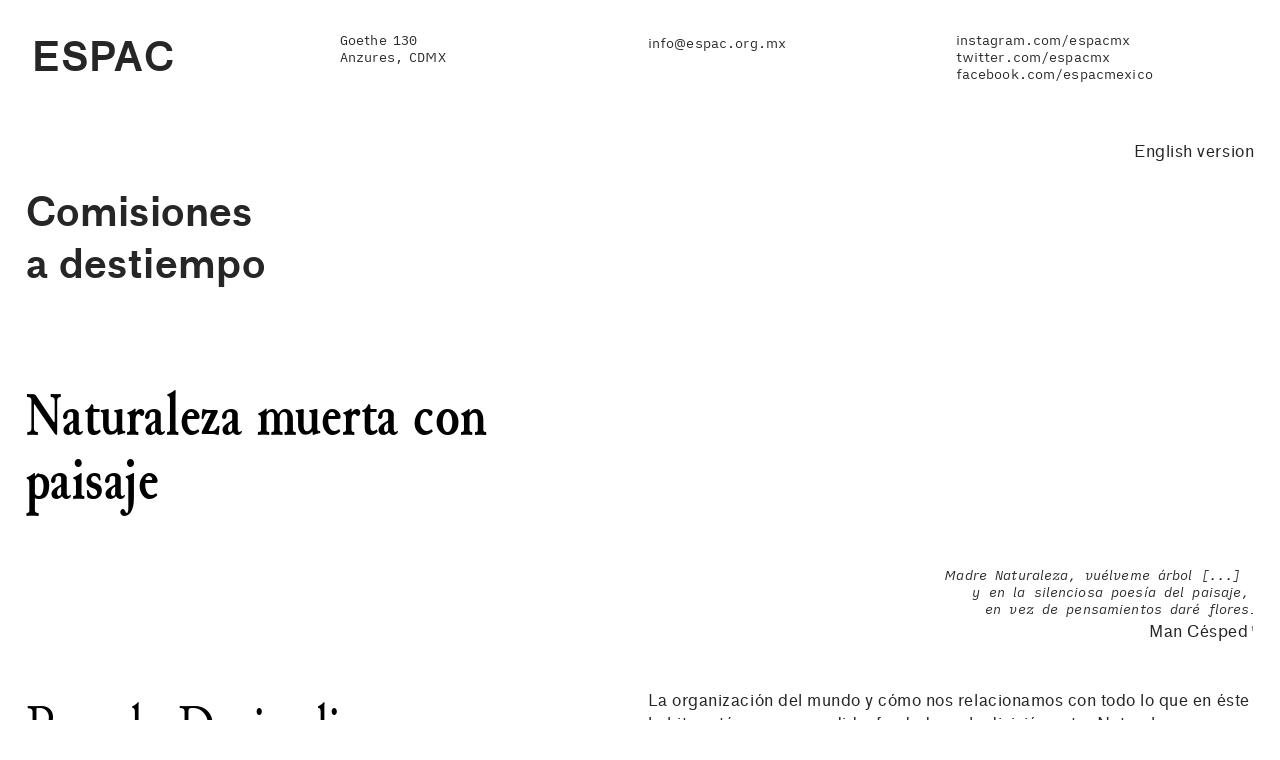

--- FILE ---
content_type: text/html; charset=UTF-8
request_url: https://espac.org.mx/Comisiones-04-Pamela-Desjardins
body_size: 49501
content:
<!DOCTYPE html>
<!-- 

        Running on cargo.site

-->
<html lang="en" data-predefined-style="true" data-css-presets="true" data-css-preset data-typography-preset>
	<head>
<script>
				var __cargo_context__ = 'live';
				var __cargo_js_ver__ = 'c=3451682563';
				var __cargo_maint__ = false;
				
				
			</script>
					<meta http-equiv="X-UA-Compatible" content="IE=edge,chrome=1">
		<meta http-equiv="Content-Type" content="text/html; charset=utf-8">
		<meta name="viewport" content="initial-scale=1.0, maximum-scale=1.0, user-scalable=no">
		
			<meta name="robots" content="index,follow">
		<title>Comisiones 04 Pamela Desjardins — ESPAC</title>
		<meta name="description" content="English version Comisiones a destiempo Naturaleza muerta con paisaje Pamela Desjardins Curadora, gestora cultural,...">
				<meta name="twitter:card" content="summary_large_image">
		<meta name="twitter:title" content="Comisiones 04 Pamela Desjardins — ESPAC">
		<meta name="twitter:description" content="English version Comisiones a destiempo Naturaleza muerta con paisaje Pamela Desjardins Curadora, gestora cultural,...">
		<meta name="twitter:image" content="https://freight.cargo.site/w/486/i/f6ed6aea85678fc766ea0818672a09533296e247e5ff9700624df193f17b8381/comisiones.png">
		<meta property="og:locale" content="en_US">
		<meta property="og:title" content="Comisiones 04 Pamela Desjardins — ESPAC">
		<meta property="og:description" content="English version Comisiones a destiempo Naturaleza muerta con paisaje Pamela Desjardins Curadora, gestora cultural,...">
		<meta property="og:url" content="https://espac.org.mx/Comisiones-04-Pamela-Desjardins">
		<meta property="og:image" content="https://freight.cargo.site/w/486/i/f6ed6aea85678fc766ea0818672a09533296e247e5ff9700624df193f17b8381/comisiones.png">
		<meta property="og:type" content="website">

		<link rel="preconnect" href="https://static.cargo.site" crossorigin>
		<link rel="preconnect" href="https://freight.cargo.site" crossorigin>
				<link rel="preconnect" href="https://type.cargo.site" crossorigin>

		<!--<link rel="preload" href="https://static.cargo.site/assets/social/IconFont-Regular-0.9.3.woff2" as="font" type="font/woff" crossorigin>-->

		

		<link href="https://freight.cargo.site/t/original/i/7d71d5b2fcd16d0815f0ce1222f71d8bd8afda07dcae7cfb3b4f6b93489fb490/LOGO.ico" rel="shortcut icon">
		<link href="https://espac.org.mx/rss" rel="alternate" type="application/rss+xml" title="ESPAC feed">

		<link href="https://espac.org.mx/stylesheet?c=3451682563&1649214191" id="member_stylesheet" rel="stylesheet" type="text/css" />
<style id="">@font-face{font-family:Icons;src:url(https://static.cargo.site/assets/social/IconFont-Regular-0.9.3.woff2);unicode-range:U+E000-E15C,U+F0000,U+FE0E}@font-face{font-family:Icons;src:url(https://static.cargo.site/assets/social/IconFont-Regular-0.9.3.woff2);font-weight:240;unicode-range:U+E000-E15C,U+F0000,U+FE0E}@font-face{font-family:Icons;src:url(https://static.cargo.site/assets/social/IconFont-Regular-0.9.3.woff2);unicode-range:U+E000-E15C,U+F0000,U+FE0E;font-weight:400}@font-face{font-family:Icons;src:url(https://static.cargo.site/assets/social/IconFont-Regular-0.9.3.woff2);unicode-range:U+E000-E15C,U+F0000,U+FE0E;font-weight:600}@font-face{font-family:Icons;src:url(https://static.cargo.site/assets/social/IconFont-Regular-0.9.3.woff2);unicode-range:U+E000-E15C,U+F0000,U+FE0E;font-weight:800}@font-face{font-family:Icons;src:url(https://static.cargo.site/assets/social/IconFont-Regular-0.9.3.woff2);unicode-range:U+E000-E15C,U+F0000,U+FE0E;font-style:italic}@font-face{font-family:Icons;src:url(https://static.cargo.site/assets/social/IconFont-Regular-0.9.3.woff2);unicode-range:U+E000-E15C,U+F0000,U+FE0E;font-weight:200;font-style:italic}@font-face{font-family:Icons;src:url(https://static.cargo.site/assets/social/IconFont-Regular-0.9.3.woff2);unicode-range:U+E000-E15C,U+F0000,U+FE0E;font-weight:400;font-style:italic}@font-face{font-family:Icons;src:url(https://static.cargo.site/assets/social/IconFont-Regular-0.9.3.woff2);unicode-range:U+E000-E15C,U+F0000,U+FE0E;font-weight:600;font-style:italic}@font-face{font-family:Icons;src:url(https://static.cargo.site/assets/social/IconFont-Regular-0.9.3.woff2);unicode-range:U+E000-E15C,U+F0000,U+FE0E;font-weight:800;font-style:italic}body.iconfont-loading,body.iconfont-loading *{color:transparent!important}body{-moz-osx-font-smoothing:grayscale;-webkit-font-smoothing:antialiased;-webkit-text-size-adjust:none}body.no-scroll{overflow:hidden}/*!
 * Content
 */.page{word-wrap:break-word}:focus{outline:0}.pointer-events-none{pointer-events:none}.pointer-events-auto{pointer-events:auto}.pointer-events-none .page_content .audio-player,.pointer-events-none .page_content .shop_product,.pointer-events-none .page_content a,.pointer-events-none .page_content audio,.pointer-events-none .page_content button,.pointer-events-none .page_content details,.pointer-events-none .page_content iframe,.pointer-events-none .page_content img,.pointer-events-none .page_content input,.pointer-events-none .page_content video{pointer-events:auto}.pointer-events-none .page_content *>a,.pointer-events-none .page_content>a{position:relative}s *{text-transform:inherit}#toolset{position:fixed;bottom:10px;right:10px;z-index:8}.mobile #toolset,.template_site_inframe #toolset{display:none}#toolset a{display:block;height:24px;width:24px;margin:0;padding:0;text-decoration:none;background:rgba(0,0,0,.2)}#toolset a:hover{background:rgba(0,0,0,.8)}[data-adminview] #toolset a,[data-adminview] #toolset_admin a{background:rgba(0,0,0,.04);pointer-events:none;cursor:default}#toolset_admin a:active{background:rgba(0,0,0,.7)}#toolset_admin a svg>*{transform:scale(1.1) translate(0,-.5px);transform-origin:50% 50%}#toolset_admin a svg{pointer-events:none;width:100%!important;height:auto!important}#following-container{overflow:auto;-webkit-overflow-scrolling:touch}#following-container iframe{height:100%;width:100%;position:absolute;top:0;left:0;right:0;bottom:0}:root{--following-width:-400px;--following-animation-duration:450ms}@keyframes following-open{0%{transform:translateX(0)}100%{transform:translateX(var(--following-width))}}@keyframes following-open-inverse{0%{transform:translateX(0)}100%{transform:translateX(calc(-1 * var(--following-width)))}}@keyframes following-close{0%{transform:translateX(var(--following-width))}100%{transform:translateX(0)}}@keyframes following-close-inverse{0%{transform:translateX(calc(-1 * var(--following-width)))}100%{transform:translateX(0)}}body.animate-left{animation:following-open var(--following-animation-duration);animation-fill-mode:both;animation-timing-function:cubic-bezier(.24,1,.29,1)}#following-container.animate-left{animation:following-close-inverse var(--following-animation-duration);animation-fill-mode:both;animation-timing-function:cubic-bezier(.24,1,.29,1)}#following-container.animate-left #following-frame{animation:following-close var(--following-animation-duration);animation-fill-mode:both;animation-timing-function:cubic-bezier(.24,1,.29,1)}body.animate-right{animation:following-close var(--following-animation-duration);animation-fill-mode:both;animation-timing-function:cubic-bezier(.24,1,.29,1)}#following-container.animate-right{animation:following-open-inverse var(--following-animation-duration);animation-fill-mode:both;animation-timing-function:cubic-bezier(.24,1,.29,1)}#following-container.animate-right #following-frame{animation:following-open var(--following-animation-duration);animation-fill-mode:both;animation-timing-function:cubic-bezier(.24,1,.29,1)}.slick-slider{position:relative;display:block;-moz-box-sizing:border-box;box-sizing:border-box;-webkit-user-select:none;-moz-user-select:none;-ms-user-select:none;user-select:none;-webkit-touch-callout:none;-khtml-user-select:none;-ms-touch-action:pan-y;touch-action:pan-y;-webkit-tap-highlight-color:transparent}.slick-list{position:relative;display:block;overflow:hidden;margin:0;padding:0}.slick-list:focus{outline:0}.slick-list.dragging{cursor:pointer;cursor:hand}.slick-slider .slick-list,.slick-slider .slick-track{transform:translate3d(0,0,0);will-change:transform}.slick-track{position:relative;top:0;left:0;display:block}.slick-track:after,.slick-track:before{display:table;content:'';width:1px;height:1px;margin-top:-1px;margin-left:-1px}.slick-track:after{clear:both}.slick-loading .slick-track{visibility:hidden}.slick-slide{display:none;float:left;height:100%;min-height:1px}[dir=rtl] .slick-slide{float:right}.content .slick-slide img{display:inline-block}.content .slick-slide img:not(.image-zoom){cursor:pointer}.content .scrub .slick-list,.content .scrub .slick-slide img:not(.image-zoom){cursor:ew-resize}body.slideshow-scrub-dragging *{cursor:ew-resize!important}.content .slick-slide img:not([src]),.content .slick-slide img[src='']{width:100%;height:auto}.slick-slide.slick-loading img{display:none}.slick-slide.dragging img{pointer-events:none}.slick-initialized .slick-slide{display:block}.slick-loading .slick-slide{visibility:hidden}.slick-vertical .slick-slide{display:block;height:auto;border:1px solid transparent}.slick-arrow.slick-hidden{display:none}.slick-arrow{position:absolute;z-index:9;width:0;top:0;height:100%;cursor:pointer;will-change:opacity;-webkit-transition:opacity 333ms cubic-bezier(.4,0,.22,1);transition:opacity 333ms cubic-bezier(.4,0,.22,1)}.slick-arrow.hidden{opacity:0}.slick-arrow svg{position:absolute;width:36px;height:36px;top:0;left:0;right:0;bottom:0;margin:auto;transform:translate(.25px,.25px)}.slick-arrow svg.right-arrow{transform:translate(.25px,.25px) scaleX(-1)}.slick-arrow svg:active{opacity:.75}.slick-arrow svg .arrow-shape{fill:none!important;stroke:#fff;stroke-linecap:square}.slick-arrow svg .arrow-outline{fill:none!important;stroke-width:2.5px;stroke:rgba(0,0,0,.6);stroke-linecap:square}.slick-arrow.slick-next{right:0;text-align:right}.slick-next svg,.wallpaper-navigation .slick-next svg{margin-right:10px}.mobile .slick-next svg{margin-right:10px}.slick-arrow.slick-prev{text-align:left}.slick-prev svg,.wallpaper-navigation .slick-prev svg{margin-left:10px}.mobile .slick-prev svg{margin-left:10px}.loading_animation{display:none;vertical-align:middle;z-index:15;line-height:0;pointer-events:none;border-radius:100%}.loading_animation.hidden{display:none}.loading_animation.pulsing{opacity:0;display:inline-block;animation-delay:.1s;-webkit-animation-delay:.1s;-moz-animation-delay:.1s;animation-duration:12s;animation-iteration-count:infinite;animation:fade-pulse-in .5s ease-in-out;-moz-animation:fade-pulse-in .5s ease-in-out;-webkit-animation:fade-pulse-in .5s ease-in-out;-webkit-animation-fill-mode:forwards;-moz-animation-fill-mode:forwards;animation-fill-mode:forwards}.loading_animation.pulsing.no-delay{animation-delay:0s;-webkit-animation-delay:0s;-moz-animation-delay:0s}.loading_animation div{border-radius:100%}.loading_animation div svg{max-width:100%;height:auto}.loading_animation div,.loading_animation div svg{width:20px;height:20px}.loading_animation.full-width svg{width:100%;height:auto}.loading_animation.full-width.big svg{width:100px;height:100px}.loading_animation div svg>*{fill:#ccc}.loading_animation div{-webkit-animation:spin-loading 12s ease-out;-webkit-animation-iteration-count:infinite;-moz-animation:spin-loading 12s ease-out;-moz-animation-iteration-count:infinite;animation:spin-loading 12s ease-out;animation-iteration-count:infinite}.loading_animation.hidden{display:none}[data-backdrop] .loading_animation{position:absolute;top:15px;left:15px;z-index:99}.loading_animation.position-absolute.middle{top:calc(50% - 10px);left:calc(50% - 10px)}.loading_animation.position-absolute.topleft{top:0;left:0}.loading_animation.position-absolute.middleright{top:calc(50% - 10px);right:1rem}.loading_animation.position-absolute.middleleft{top:calc(50% - 10px);left:1rem}.loading_animation.gray div svg>*{fill:#999}.loading_animation.gray-dark div svg>*{fill:#666}.loading_animation.gray-darker div svg>*{fill:#555}.loading_animation.gray-light div svg>*{fill:#ccc}.loading_animation.white div svg>*{fill:rgba(255,255,255,.85)}.loading_animation.blue div svg>*{fill:#698fff}.loading_animation.inline{display:inline-block;margin-bottom:.5ex}.loading_animation.inline.left{margin-right:.5ex}@-webkit-keyframes fade-pulse-in{0%{opacity:0}50%{opacity:.5}100%{opacity:1}}@-moz-keyframes fade-pulse-in{0%{opacity:0}50%{opacity:.5}100%{opacity:1}}@keyframes fade-pulse-in{0%{opacity:0}50%{opacity:.5}100%{opacity:1}}@-webkit-keyframes pulsate{0%{opacity:1}50%{opacity:0}100%{opacity:1}}@-moz-keyframes pulsate{0%{opacity:1}50%{opacity:0}100%{opacity:1}}@keyframes pulsate{0%{opacity:1}50%{opacity:0}100%{opacity:1}}@-webkit-keyframes spin-loading{0%{transform:rotate(0)}9%{transform:rotate(1050deg)}18%{transform:rotate(-1090deg)}20%{transform:rotate(-1080deg)}23%{transform:rotate(-1080deg)}28%{transform:rotate(-1095deg)}29%{transform:rotate(-1065deg)}34%{transform:rotate(-1080deg)}35%{transform:rotate(-1050deg)}40%{transform:rotate(-1065deg)}41%{transform:rotate(-1035deg)}44%{transform:rotate(-1035deg)}47%{transform:rotate(-2160deg)}50%{transform:rotate(-2160deg)}56%{transform:rotate(45deg)}60%{transform:rotate(45deg)}80%{transform:rotate(6120deg)}100%{transform:rotate(0)}}@keyframes spin-loading{0%{transform:rotate(0)}9%{transform:rotate(1050deg)}18%{transform:rotate(-1090deg)}20%{transform:rotate(-1080deg)}23%{transform:rotate(-1080deg)}28%{transform:rotate(-1095deg)}29%{transform:rotate(-1065deg)}34%{transform:rotate(-1080deg)}35%{transform:rotate(-1050deg)}40%{transform:rotate(-1065deg)}41%{transform:rotate(-1035deg)}44%{transform:rotate(-1035deg)}47%{transform:rotate(-2160deg)}50%{transform:rotate(-2160deg)}56%{transform:rotate(45deg)}60%{transform:rotate(45deg)}80%{transform:rotate(6120deg)}100%{transform:rotate(0)}}[grid-row]{align-items:flex-start;box-sizing:border-box;display:-webkit-box;display:-webkit-flex;display:-ms-flexbox;display:flex;-webkit-flex-wrap:wrap;-ms-flex-wrap:wrap;flex-wrap:wrap}[grid-col]{box-sizing:border-box}[grid-row] [grid-col].empty:after{content:"\0000A0";cursor:text}body.mobile[data-adminview=content-editproject] [grid-row] [grid-col].empty:after{display:none}[grid-col=auto]{-webkit-box-flex:1;-webkit-flex:1;-ms-flex:1;flex:1}[grid-col=x12]{width:100%}[grid-col=x11]{width:50%}[grid-col=x10]{width:33.33%}[grid-col=x9]{width:25%}[grid-col=x8]{width:20%}[grid-col=x7]{width:16.666666667%}[grid-col=x6]{width:14.285714286%}[grid-col=x5]{width:12.5%}[grid-col=x4]{width:11.111111111%}[grid-col=x3]{width:10%}[grid-col=x2]{width:9.090909091%}[grid-col=x1]{width:8.333333333%}[grid-col="1"]{width:8.33333%}[grid-col="2"]{width:16.66667%}[grid-col="3"]{width:25%}[grid-col="4"]{width:33.33333%}[grid-col="5"]{width:41.66667%}[grid-col="6"]{width:50%}[grid-col="7"]{width:58.33333%}[grid-col="8"]{width:66.66667%}[grid-col="9"]{width:75%}[grid-col="10"]{width:83.33333%}[grid-col="11"]{width:91.66667%}[grid-col="12"]{width:100%}body.mobile [grid-responsive] [grid-col]{width:100%;-webkit-box-flex:none;-webkit-flex:none;-ms-flex:none;flex:none}[data-ce-host=true][contenteditable=true] [grid-pad]{pointer-events:none}[data-ce-host=true][contenteditable=true] [grid-pad]>*{pointer-events:auto}[grid-pad="0"]{padding:0}[grid-pad="0.25"]{padding:.125rem}[grid-pad="0.5"]{padding:.25rem}[grid-pad="0.75"]{padding:.375rem}[grid-pad="1"]{padding:.5rem}[grid-pad="1.25"]{padding:.625rem}[grid-pad="1.5"]{padding:.75rem}[grid-pad="1.75"]{padding:.875rem}[grid-pad="2"]{padding:1rem}[grid-pad="2.5"]{padding:1.25rem}[grid-pad="3"]{padding:1.5rem}[grid-pad="3.5"]{padding:1.75rem}[grid-pad="4"]{padding:2rem}[grid-pad="5"]{padding:2.5rem}[grid-pad="6"]{padding:3rem}[grid-pad="7"]{padding:3.5rem}[grid-pad="8"]{padding:4rem}[grid-pad="9"]{padding:4.5rem}[grid-pad="10"]{padding:5rem}[grid-gutter="0"]{margin:0}[grid-gutter="0.5"]{margin:-.25rem}[grid-gutter="1"]{margin:-.5rem}[grid-gutter="1.5"]{margin:-.75rem}[grid-gutter="2"]{margin:-1rem}[grid-gutter="2.5"]{margin:-1.25rem}[grid-gutter="3"]{margin:-1.5rem}[grid-gutter="3.5"]{margin:-1.75rem}[grid-gutter="4"]{margin:-2rem}[grid-gutter="5"]{margin:-2.5rem}[grid-gutter="6"]{margin:-3rem}[grid-gutter="7"]{margin:-3.5rem}[grid-gutter="8"]{margin:-4rem}[grid-gutter="10"]{margin:-5rem}[grid-gutter="12"]{margin:-6rem}[grid-gutter="14"]{margin:-7rem}[grid-gutter="16"]{margin:-8rem}[grid-gutter="18"]{margin:-9rem}[grid-gutter="20"]{margin:-10rem}small{max-width:100%;text-decoration:inherit}img:not([src]),img[src='']{outline:1px solid rgba(177,177,177,.4);outline-offset:-1px;content:url([data-uri])}img.image-zoom{cursor:-webkit-zoom-in;cursor:-moz-zoom-in;cursor:zoom-in}#imprimatur{color:#333;font-size:10px;font-family:-apple-system,BlinkMacSystemFont,"Segoe UI",Roboto,Oxygen,Ubuntu,Cantarell,"Open Sans","Helvetica Neue",sans-serif,"Sans Serif",Icons;/*!System*/position:fixed;opacity:.3;right:-28px;bottom:160px;transform:rotate(270deg);-ms-transform:rotate(270deg);-webkit-transform:rotate(270deg);z-index:8;text-transform:uppercase;color:#999;opacity:.5;padding-bottom:2px;text-decoration:none}.mobile #imprimatur{display:none}bodycopy cargo-link a{font-family:-apple-system,BlinkMacSystemFont,"Segoe UI",Roboto,Oxygen,Ubuntu,Cantarell,"Open Sans","Helvetica Neue",sans-serif,"Sans Serif",Icons;/*!System*/font-size:12px;font-style:normal;font-weight:400;transform:rotate(270deg);text-decoration:none;position:fixed!important;right:-27px;bottom:100px;text-decoration:none;letter-spacing:normal;background:0 0;border:0;border-bottom:0;outline:0}/*! PhotoSwipe Default UI CSS by Dmitry Semenov | photoswipe.com | MIT license */.pswp--has_mouse .pswp__button--arrow--left,.pswp--has_mouse .pswp__button--arrow--right,.pswp__ui{visibility:visible}.pswp--minimal--dark .pswp__top-bar,.pswp__button{background:0 0}.pswp,.pswp__bg,.pswp__container,.pswp__img--placeholder,.pswp__zoom-wrap,.quick-view-navigation{-webkit-backface-visibility:hidden}.pswp__button{cursor:pointer;opacity:1;-webkit-appearance:none;transition:opacity .2s;-webkit-box-shadow:none;box-shadow:none}.pswp__button-close>svg{top:10px;right:10px;margin-left:auto}.pswp--touch .quick-view-navigation{display:none}.pswp__ui{-webkit-font-smoothing:auto;opacity:1;z-index:1550}.quick-view-navigation{will-change:opacity;-webkit-transition:opacity 333ms cubic-bezier(.4,0,.22,1);transition:opacity 333ms cubic-bezier(.4,0,.22,1)}.quick-view-navigation .pswp__group .pswp__button{pointer-events:auto}.pswp__button>svg{position:absolute;width:36px;height:36px}.quick-view-navigation .pswp__group:active svg{opacity:.75}.pswp__button svg .shape-shape{fill:#fff}.pswp__button svg .shape-outline{fill:#000}.pswp__button-prev>svg{top:0;bottom:0;left:10px;margin:auto}.pswp__button-next>svg{top:0;bottom:0;right:10px;margin:auto}.quick-view-navigation .pswp__group .pswp__button-prev{position:absolute;left:0;top:0;width:0;height:100%}.quick-view-navigation .pswp__group .pswp__button-next{position:absolute;right:0;top:0;width:0;height:100%}.quick-view-navigation .close-button,.quick-view-navigation .left-arrow,.quick-view-navigation .right-arrow{transform:translate(.25px,.25px)}.quick-view-navigation .right-arrow{transform:translate(.25px,.25px) scaleX(-1)}.pswp__button svg .shape-outline{fill:transparent!important;stroke:#000;stroke-width:2.5px;stroke-linecap:square}.pswp__button svg .shape-shape{fill:transparent!important;stroke:#fff;stroke-width:1.5px;stroke-linecap:square}.pswp__bg,.pswp__scroll-wrap,.pswp__zoom-wrap{width:100%;position:absolute}.quick-view-navigation .pswp__group .pswp__button-close{margin:0}.pswp__container,.pswp__item,.pswp__zoom-wrap{right:0;bottom:0;top:0;position:absolute;left:0}.pswp__ui--hidden .pswp__button{opacity:.001}.pswp__ui--hidden .pswp__button,.pswp__ui--hidden .pswp__button *{pointer-events:none}.pswp .pswp__ui.pswp__ui--displaynone{display:none}.pswp__element--disabled{display:none!important}/*! PhotoSwipe main CSS by Dmitry Semenov | photoswipe.com | MIT license */.pswp{position:fixed;display:none;height:100%;width:100%;top:0;left:0;right:0;bottom:0;margin:auto;-ms-touch-action:none;touch-action:none;z-index:9999999;-webkit-text-size-adjust:100%;line-height:initial;letter-spacing:initial;outline:0}.pswp img{max-width:none}.pswp--zoom-disabled .pswp__img{cursor:default!important}.pswp--animate_opacity{opacity:.001;will-change:opacity;-webkit-transition:opacity 333ms cubic-bezier(.4,0,.22,1);transition:opacity 333ms cubic-bezier(.4,0,.22,1)}.pswp--open{display:block}.pswp--zoom-allowed .pswp__img{cursor:-webkit-zoom-in;cursor:-moz-zoom-in;cursor:zoom-in}.pswp--zoomed-in .pswp__img{cursor:-webkit-grab;cursor:-moz-grab;cursor:grab}.pswp--dragging .pswp__img{cursor:-webkit-grabbing;cursor:-moz-grabbing;cursor:grabbing}.pswp__bg{left:0;top:0;height:100%;opacity:0;transform:translateZ(0);will-change:opacity}.pswp__scroll-wrap{left:0;top:0;height:100%}.pswp__container,.pswp__zoom-wrap{-ms-touch-action:none;touch-action:none}.pswp__container,.pswp__img{-webkit-user-select:none;-moz-user-select:none;-ms-user-select:none;user-select:none;-webkit-tap-highlight-color:transparent;-webkit-touch-callout:none}.pswp__zoom-wrap{-webkit-transform-origin:left top;-ms-transform-origin:left top;transform-origin:left top;-webkit-transition:-webkit-transform 222ms cubic-bezier(.4,0,.22,1);transition:transform 222ms cubic-bezier(.4,0,.22,1)}.pswp__bg{-webkit-transition:opacity 222ms cubic-bezier(.4,0,.22,1);transition:opacity 222ms cubic-bezier(.4,0,.22,1)}.pswp--animated-in .pswp__bg,.pswp--animated-in .pswp__zoom-wrap{-webkit-transition:none;transition:none}.pswp--hide-overflow .pswp__scroll-wrap,.pswp--hide-overflow.pswp{overflow:hidden}.pswp__img{position:absolute;width:auto;height:auto;top:0;left:0}.pswp__img--placeholder--blank{background:#222}.pswp--ie .pswp__img{width:100%!important;height:auto!important;left:0;top:0}.pswp__ui--idle{opacity:0}.pswp__error-msg{position:absolute;left:0;top:50%;width:100%;text-align:center;font-size:14px;line-height:16px;margin-top:-8px;color:#ccc}.pswp__error-msg a{color:#ccc;text-decoration:underline}.pswp__error-msg{font-family:-apple-system,BlinkMacSystemFont,"Segoe UI",Roboto,Oxygen,Ubuntu,Cantarell,"Open Sans","Helvetica Neue",sans-serif}.quick-view.mouse-down .iframe-item{pointer-events:none!important}.quick-view-caption-positioner{pointer-events:none;width:100%;height:100%}.quick-view-caption-wrapper{margin:auto;position:absolute;bottom:0;left:0;right:0}.quick-view-horizontal-align-left .quick-view-caption-wrapper{margin-left:0}.quick-view-horizontal-align-right .quick-view-caption-wrapper{margin-right:0}[data-quick-view-caption]{transition:.1s opacity ease-in-out;position:absolute;bottom:0;left:0;right:0}.quick-view-horizontal-align-left [data-quick-view-caption]{text-align:left}.quick-view-horizontal-align-right [data-quick-view-caption]{text-align:right}.quick-view-caption{transition:.1s opacity ease-in-out}.quick-view-caption>*{display:inline-block}.quick-view-caption *{pointer-events:auto}.quick-view-caption.hidden{opacity:0}.shop_product .dropdown_wrapper{flex:0 0 100%;position:relative}.shop_product select{appearance:none;-moz-appearance:none;-webkit-appearance:none;outline:0;-webkit-font-smoothing:antialiased;-moz-osx-font-smoothing:grayscale;cursor:pointer;border-radius:0;white-space:nowrap;overflow:hidden!important;text-overflow:ellipsis}.shop_product select.dropdown::-ms-expand{display:none}.shop_product a{cursor:pointer;border-bottom:none;text-decoration:none}.shop_product a.out-of-stock{pointer-events:none}body.audio-player-dragging *{cursor:ew-resize!important}.audio-player{display:inline-flex;flex:1 0 calc(100% - 2px);width:calc(100% - 2px)}.audio-player .button{height:100%;flex:0 0 3.3rem;display:flex}.audio-player .separator{left:3.3rem;height:100%}.audio-player .buffer{width:0%;height:100%;transition:left .3s linear,width .3s linear}.audio-player.seeking .buffer{transition:left 0s,width 0s}.audio-player.seeking{user-select:none;-webkit-user-select:none;cursor:ew-resize}.audio-player.seeking *{user-select:none;-webkit-user-select:none;cursor:ew-resize}.audio-player .bar{overflow:hidden;display:flex;justify-content:space-between;align-content:center;flex-grow:1}.audio-player .progress{width:0%;height:100%;transition:width .3s linear}.audio-player.seeking .progress{transition:width 0s}.audio-player .pause,.audio-player .play{cursor:pointer;height:100%}.audio-player .note-icon{margin:auto 0;order:2;flex:0 1 auto}.audio-player .title{white-space:nowrap;overflow:hidden;text-overflow:ellipsis;pointer-events:none;user-select:none;padding:.5rem 0 .5rem 1rem;margin:auto auto auto 0;flex:0 3 auto;min-width:0;width:100%}.audio-player .total-time{flex:0 1 auto;margin:auto 0}.audio-player .current-time,.audio-player .play-text{flex:0 1 auto;margin:auto 0}.audio-player .stream-anim{user-select:none;margin:auto auto auto 0}.audio-player .stream-anim span{display:inline-block}.audio-player .buffer,.audio-player .current-time,.audio-player .note-svg,.audio-player .play-text,.audio-player .separator,.audio-player .total-time{user-select:none;pointer-events:none}.audio-player .buffer,.audio-player .play-text,.audio-player .progress{position:absolute}.audio-player,.audio-player .bar,.audio-player .button,.audio-player .current-time,.audio-player .note-icon,.audio-player .pause,.audio-player .play,.audio-player .total-time{position:relative}body.mobile .audio-player,body.mobile .audio-player *{-webkit-touch-callout:none}#standalone-admin-frame{border:0;width:400px;position:absolute;right:0;top:0;height:100vh;z-index:99}body[standalone-admin=true] #standalone-admin-frame{transform:translate(0,0)}body[standalone-admin=true] .main_container{width:calc(100% - 400px)}body[standalone-admin=false] #standalone-admin-frame{transform:translate(100%,0)}body[standalone-admin=false] .main_container{width:100%}.toggle_standaloneAdmin{position:fixed;top:0;right:400px;height:40px;width:40px;z-index:999;cursor:pointer;background-color:rgba(0,0,0,.4)}.toggle_standaloneAdmin:active{opacity:.7}body[standalone-admin=false] .toggle_standaloneAdmin{right:0}.toggle_standaloneAdmin *{color:#fff;fill:#fff}.toggle_standaloneAdmin svg{padding:6px;width:100%;height:100%;opacity:.85}body[standalone-admin=false] .toggle_standaloneAdmin #close,body[standalone-admin=true] .toggle_standaloneAdmin #backdropsettings{display:none}.toggle_standaloneAdmin>div{width:100%;height:100%}#admin_toggle_button{position:fixed;top:50%;transform:translate(0,-50%);right:400px;height:36px;width:12px;z-index:999;cursor:pointer;background-color:rgba(0,0,0,.09);padding-left:2px;margin-right:5px}#admin_toggle_button .bar{content:'';background:rgba(0,0,0,.09);position:fixed;width:5px;bottom:0;top:0;z-index:10}#admin_toggle_button:active{background:rgba(0,0,0,.065)}#admin_toggle_button *{color:#fff;fill:#fff}#admin_toggle_button svg{padding:0;width:16px;height:36px;margin-left:1px;opacity:1}#admin_toggle_button svg *{fill:#fff;opacity:1}#admin_toggle_button[data-state=closed] .toggle_admin_close{display:none}#admin_toggle_button[data-state=closed],#admin_toggle_button[data-state=closed] .toggle_admin_open{width:20px;cursor:pointer;margin:0}#admin_toggle_button[data-state=closed] svg{margin-left:2px}#admin_toggle_button[data-state=open] .toggle_admin_open{display:none}select,select *{text-rendering:auto!important}b b{font-weight:inherit}*{-webkit-box-sizing:border-box;-moz-box-sizing:border-box;box-sizing:border-box}customhtml>*{position:relative;z-index:10}body,html{min-height:100vh;margin:0;padding:0}html{touch-action:manipulation;position:relative;background-color:#fff}.main_container{min-height:100vh;width:100%;overflow:hidden}.container{display:-webkit-box;display:-webkit-flex;display:-moz-box;display:-ms-flexbox;display:flex;-webkit-flex-wrap:wrap;-moz-flex-wrap:wrap;-ms-flex-wrap:wrap;flex-wrap:wrap;max-width:100%;width:100%;overflow:visible}.container{align-items:flex-start;-webkit-align-items:flex-start}.page{z-index:2}.page ul li>text-limit{display:block}.content,.content_container,.pinned{-webkit-flex:1 0 auto;-moz-flex:1 0 auto;-ms-flex:1 0 auto;flex:1 0 auto;max-width:100%}.content_container{width:100%}.content_container.full_height{min-height:100vh}.page_background{position:absolute;top:0;left:0;width:100%;height:100%}.page_container{position:relative;overflow:visible;width:100%}.backdrop{position:absolute;top:0;z-index:1;width:100%;height:100%;max-height:100vh}.backdrop>div{position:absolute;top:0;left:0;width:100%;height:100%;-webkit-backface-visibility:hidden;backface-visibility:hidden;transform:translate3d(0,0,0);contain:strict}[data-backdrop].backdrop>div[data-overflowing]{max-height:100vh;position:absolute;top:0;left:0}body.mobile [split-responsive]{display:flex;flex-direction:column}body.mobile [split-responsive] .container{width:100%;order:2}body.mobile [split-responsive] .backdrop{position:relative;height:50vh;width:100%;order:1}body.mobile [split-responsive] [data-auxiliary].backdrop{position:absolute;height:50vh;width:100%;order:1}.page{position:relative;z-index:2}img[data-align=left]{float:left}img[data-align=right]{float:right}[data-rotation]{transform-origin:center center}.content .page_content:not([contenteditable=true]) [data-draggable]{pointer-events:auto!important;backface-visibility:hidden}.preserve-3d{-moz-transform-style:preserve-3d;transform-style:preserve-3d}.content .page_content:not([contenteditable=true]) [data-draggable] iframe{pointer-events:none!important}.dragging-active iframe{pointer-events:none!important}.content .page_content:not([contenteditable=true]) [data-draggable]:active{opacity:1}.content .scroll-transition-fade{transition:transform 1s ease-in-out,opacity .8s ease-in-out}.content .scroll-transition-fade.below-viewport{opacity:0;transform:translateY(40px)}.mobile.full_width .page_container:not([split-layout]) .container_width{width:100%}[data-view=pinned_bottom] .bottom_pin_invisibility{visibility:hidden}.pinned{position:relative;width:100%}.pinned .page_container.accommodate:not(.fixed):not(.overlay){z-index:2}.pinned .page_container.overlay{position:absolute;z-index:4}.pinned .page_container.overlay.fixed{position:fixed}.pinned .page_container.overlay.fixed .page{max-height:100vh;-webkit-overflow-scrolling:touch}.pinned .page_container.overlay.fixed .page.allow-scroll{overflow-y:auto;overflow-x:hidden}.pinned .page_container.overlay.fixed .page.allow-scroll{align-items:flex-start;-webkit-align-items:flex-start}.pinned .page_container .page.allow-scroll::-webkit-scrollbar{width:0;background:0 0;display:none}.pinned.pinned_top .page_container.overlay{left:0;top:0}.pinned.pinned_bottom .page_container.overlay{left:0;bottom:0}div[data-container=set]:empty{margin-top:1px}.thumbnails{position:relative;z-index:1}[thumbnails=grid]{align-items:baseline}[thumbnails=justify] .thumbnail{box-sizing:content-box}[thumbnails][data-padding-zero] .thumbnail{margin-bottom:-1px}[thumbnails=montessori] .thumbnail{pointer-events:auto;position:absolute}[thumbnails] .thumbnail>a{display:block;text-decoration:none}[thumbnails=montessori]{height:0}[thumbnails][data-resizing],[thumbnails][data-resizing] *{cursor:nwse-resize}[thumbnails] .thumbnail .resize-handle{cursor:nwse-resize;width:26px;height:26px;padding:5px;position:absolute;opacity:.75;right:-1px;bottom:-1px;z-index:100}[thumbnails][data-resizing] .resize-handle{display:none}[thumbnails] .thumbnail .resize-handle svg{position:absolute;top:0;left:0}[thumbnails] .thumbnail .resize-handle:hover{opacity:1}[data-can-move].thumbnail .resize-handle svg .resize_path_outline{fill:#fff}[data-can-move].thumbnail .resize-handle svg .resize_path{fill:#000}[thumbnails=montessori] .thumbnail_sizer{height:0;width:100%;position:relative;padding-bottom:100%;pointer-events:none}[thumbnails] .thumbnail img{display:block;min-height:3px;margin-bottom:0}[thumbnails] .thumbnail img:not([src]),img[src=""]{margin:0!important;width:100%;min-height:3px;height:100%!important;position:absolute}[aspect-ratio="1x1"].thumb_image{height:0;padding-bottom:100%;overflow:hidden}[aspect-ratio="4x3"].thumb_image{height:0;padding-bottom:75%;overflow:hidden}[aspect-ratio="16x9"].thumb_image{height:0;padding-bottom:56.25%;overflow:hidden}[thumbnails] .thumb_image{width:100%;position:relative}[thumbnails][thumbnail-vertical-align=top]{align-items:flex-start}[thumbnails][thumbnail-vertical-align=middle]{align-items:center}[thumbnails][thumbnail-vertical-align=bottom]{align-items:baseline}[thumbnails][thumbnail-horizontal-align=left]{justify-content:flex-start}[thumbnails][thumbnail-horizontal-align=middle]{justify-content:center}[thumbnails][thumbnail-horizontal-align=right]{justify-content:flex-end}.thumb_image.default_image>svg{position:absolute;top:0;left:0;bottom:0;right:0;width:100%;height:100%}.thumb_image.default_image{outline:1px solid #ccc;outline-offset:-1px;position:relative}.mobile.full_width [data-view=Thumbnail] .thumbnails_width{width:100%}.content [data-draggable] a:active,.content [data-draggable] img:active{opacity:initial}.content .draggable-dragging{opacity:initial}[data-draggable].draggable_visible{visibility:visible}[data-draggable].draggable_hidden{visibility:hidden}.gallery_card [data-draggable],.marquee [data-draggable]{visibility:inherit}[data-draggable]{visibility:visible;background-color:rgba(0,0,0,.003)}#site_menu_panel_container .image-gallery:not(.initialized){height:0;padding-bottom:100%;min-height:initial}.image-gallery:not(.initialized){min-height:100vh;visibility:hidden;width:100%}.image-gallery .gallery_card img{display:block;width:100%;height:auto}.image-gallery .gallery_card{transform-origin:center}.image-gallery .gallery_card.dragging{opacity:.1;transform:initial!important}.image-gallery:not([image-gallery=slideshow]) .gallery_card iframe:only-child,.image-gallery:not([image-gallery=slideshow]) .gallery_card video:only-child{width:100%;height:100%;top:0;left:0;position:absolute}.image-gallery[image-gallery=slideshow] .gallery_card video[muted][autoplay]:not([controls]),.image-gallery[image-gallery=slideshow] .gallery_card video[muted][data-autoplay]:not([controls]){pointer-events:none}.image-gallery [image-gallery-pad="0"] video:only-child{object-fit:cover;height:calc(100% + 1px)}div.image-gallery>a,div.image-gallery>iframe,div.image-gallery>img,div.image-gallery>video{display:none}[image-gallery-row]{align-items:flex-start;box-sizing:border-box;display:-webkit-box;display:-webkit-flex;display:-ms-flexbox;display:flex;-webkit-flex-wrap:wrap;-ms-flex-wrap:wrap;flex-wrap:wrap}.image-gallery .gallery_card_image{width:100%;position:relative}[data-predefined-style=true] .image-gallery a.gallery_card{display:block;border:none}[image-gallery-col]{box-sizing:border-box}[image-gallery-col=x12]{width:100%}[image-gallery-col=x11]{width:50%}[image-gallery-col=x10]{width:33.33%}[image-gallery-col=x9]{width:25%}[image-gallery-col=x8]{width:20%}[image-gallery-col=x7]{width:16.666666667%}[image-gallery-col=x6]{width:14.285714286%}[image-gallery-col=x5]{width:12.5%}[image-gallery-col=x4]{width:11.111111111%}[image-gallery-col=x3]{width:10%}[image-gallery-col=x2]{width:9.090909091%}[image-gallery-col=x1]{width:8.333333333%}.content .page_content [image-gallery-pad].image-gallery{pointer-events:none}.content .page_content [image-gallery-pad].image-gallery .gallery_card_image>*,.content .page_content [image-gallery-pad].image-gallery .gallery_image_caption{pointer-events:auto}.content .page_content [image-gallery-pad="0"]{padding:0}.content .page_content [image-gallery-pad="0.25"]{padding:.125rem}.content .page_content [image-gallery-pad="0.5"]{padding:.25rem}.content .page_content [image-gallery-pad="0.75"]{padding:.375rem}.content .page_content [image-gallery-pad="1"]{padding:.5rem}.content .page_content [image-gallery-pad="1.25"]{padding:.625rem}.content .page_content [image-gallery-pad="1.5"]{padding:.75rem}.content .page_content [image-gallery-pad="1.75"]{padding:.875rem}.content .page_content [image-gallery-pad="2"]{padding:1rem}.content .page_content [image-gallery-pad="2.5"]{padding:1.25rem}.content .page_content [image-gallery-pad="3"]{padding:1.5rem}.content .page_content [image-gallery-pad="3.5"]{padding:1.75rem}.content .page_content [image-gallery-pad="4"]{padding:2rem}.content .page_content [image-gallery-pad="5"]{padding:2.5rem}.content .page_content [image-gallery-pad="6"]{padding:3rem}.content .page_content [image-gallery-pad="7"]{padding:3.5rem}.content .page_content [image-gallery-pad="8"]{padding:4rem}.content .page_content [image-gallery-pad="9"]{padding:4.5rem}.content .page_content [image-gallery-pad="10"]{padding:5rem}.content .page_content [image-gallery-gutter="0"]{margin:0}.content .page_content [image-gallery-gutter="0.5"]{margin:-.25rem}.content .page_content [image-gallery-gutter="1"]{margin:-.5rem}.content .page_content [image-gallery-gutter="1.5"]{margin:-.75rem}.content .page_content [image-gallery-gutter="2"]{margin:-1rem}.content .page_content [image-gallery-gutter="2.5"]{margin:-1.25rem}.content .page_content [image-gallery-gutter="3"]{margin:-1.5rem}.content .page_content [image-gallery-gutter="3.5"]{margin:-1.75rem}.content .page_content [image-gallery-gutter="4"]{margin:-2rem}.content .page_content [image-gallery-gutter="5"]{margin:-2.5rem}.content .page_content [image-gallery-gutter="6"]{margin:-3rem}.content .page_content [image-gallery-gutter="7"]{margin:-3.5rem}.content .page_content [image-gallery-gutter="8"]{margin:-4rem}.content .page_content [image-gallery-gutter="10"]{margin:-5rem}.content .page_content [image-gallery-gutter="12"]{margin:-6rem}.content .page_content [image-gallery-gutter="14"]{margin:-7rem}.content .page_content [image-gallery-gutter="16"]{margin:-8rem}.content .page_content [image-gallery-gutter="18"]{margin:-9rem}.content .page_content [image-gallery-gutter="20"]{margin:-10rem}[image-gallery=slideshow]:not(.initialized)>*{min-height:1px;opacity:0;min-width:100%}[image-gallery=slideshow][data-constrained-by=height] [image-gallery-vertical-align].slick-track{align-items:flex-start}[image-gallery=slideshow] img.image-zoom:active{opacity:initial}[image-gallery=slideshow].slick-initialized .gallery_card{pointer-events:none}[image-gallery=slideshow].slick-initialized .gallery_card.slick-current{pointer-events:auto}[image-gallery=slideshow] .gallery_card:not(.has_caption){line-height:0}.content .page_content [image-gallery=slideshow].image-gallery>*{pointer-events:auto}.content [image-gallery=slideshow].image-gallery.slick-initialized .gallery_card{overflow:hidden;margin:0;display:flex;flex-flow:row wrap;flex-shrink:0}.content [image-gallery=slideshow].image-gallery.slick-initialized .gallery_card.slick-current{overflow:visible}[image-gallery=slideshow] .gallery_image_caption{opacity:1;transition:opacity .3s;-webkit-transition:opacity .3s;width:100%;margin-left:auto;margin-right:auto;clear:both}[image-gallery-horizontal-align=left] .gallery_image_caption{text-align:left}[image-gallery-horizontal-align=middle] .gallery_image_caption{text-align:center}[image-gallery-horizontal-align=right] .gallery_image_caption{text-align:right}[image-gallery=slideshow][data-slideshow-in-transition] .gallery_image_caption{opacity:0;transition:opacity .3s;-webkit-transition:opacity .3s}[image-gallery=slideshow] .gallery_card_image{width:initial;margin:0;display:inline-block}[image-gallery=slideshow] .gallery_card img{margin:0;display:block}[image-gallery=slideshow][data-exploded]{align-items:flex-start;box-sizing:border-box;display:-webkit-box;display:-webkit-flex;display:-ms-flexbox;display:flex;-webkit-flex-wrap:wrap;-ms-flex-wrap:wrap;flex-wrap:wrap;justify-content:flex-start;align-content:flex-start}[image-gallery=slideshow][data-exploded] .gallery_card{padding:1rem;width:16.666%}[image-gallery=slideshow][data-exploded] .gallery_card_image{height:0;display:block;width:100%}[image-gallery=grid]{align-items:baseline}[image-gallery=grid] .gallery_card.has_caption .gallery_card_image{display:block}[image-gallery=grid] [image-gallery-pad="0"].gallery_card{margin-bottom:-1px}[image-gallery=grid] .gallery_card img{margin:0}[image-gallery=columns] .gallery_card img{margin:0}[image-gallery=justify]{align-items:flex-start}[image-gallery=justify] .gallery_card img{margin:0}[image-gallery=montessori][image-gallery-row]{display:block}[image-gallery=montessori] a.gallery_card,[image-gallery=montessori] div.gallery_card{position:absolute;pointer-events:auto}[image-gallery=montessori][data-can-move] .gallery_card,[image-gallery=montessori][data-can-move] .gallery_card .gallery_card_image,[image-gallery=montessori][data-can-move] .gallery_card .gallery_card_image>*{cursor:move}[image-gallery=montessori]{position:relative;height:0}[image-gallery=freeform] .gallery_card{position:relative}[image-gallery=freeform] [image-gallery-pad="0"].gallery_card{margin-bottom:-1px}[image-gallery-vertical-align]{display:flex;flex-flow:row wrap}[image-gallery-vertical-align].slick-track{display:flex;flex-flow:row nowrap}.image-gallery .slick-list{margin-bottom:-.3px}[image-gallery-vertical-align=top]{align-content:flex-start;align-items:flex-start}[image-gallery-vertical-align=middle]{align-items:center;align-content:center}[image-gallery-vertical-align=bottom]{align-content:flex-end;align-items:flex-end}[image-gallery-horizontal-align=left]{justify-content:flex-start}[image-gallery-horizontal-align=middle]{justify-content:center}[image-gallery-horizontal-align=right]{justify-content:flex-end}.image-gallery[data-resizing],.image-gallery[data-resizing] *{cursor:nwse-resize!important}.image-gallery .gallery_card .resize-handle,.image-gallery .gallery_card .resize-handle *{cursor:nwse-resize!important}.image-gallery .gallery_card .resize-handle{width:26px;height:26px;padding:5px;position:absolute;opacity:.75;right:-1px;bottom:-1px;z-index:10}.image-gallery[data-resizing] .resize-handle{display:none}.image-gallery .gallery_card .resize-handle svg{cursor:nwse-resize!important;position:absolute;top:0;left:0}.image-gallery .gallery_card .resize-handle:hover{opacity:1}[data-can-move].gallery_card .resize-handle svg .resize_path_outline{fill:#fff}[data-can-move].gallery_card .resize-handle svg .resize_path{fill:#000}[image-gallery=montessori] .thumbnail_sizer{height:0;width:100%;position:relative;padding-bottom:100%;pointer-events:none}#site_menu_button{display:block;text-decoration:none;pointer-events:auto;z-index:9;vertical-align:top;cursor:pointer;box-sizing:content-box;font-family:Icons}#site_menu_button.custom_icon{padding:0;line-height:0}#site_menu_button.custom_icon img{width:100%;height:auto}#site_menu_wrapper.disabled #site_menu_button{display:none}#site_menu_wrapper.mobile_only #site_menu_button{display:none}body.mobile #site_menu_wrapper.mobile_only:not(.disabled) #site_menu_button:not(.active){display:block}#site_menu_panel_container[data-type=cargo_menu] #site_menu_panel{display:block;position:fixed;top:0;right:0;bottom:0;left:0;z-index:10;cursor:default}.site_menu{pointer-events:auto;position:absolute;z-index:11;top:0;bottom:0;line-height:0;max-width:400px;min-width:300px;font-size:20px;text-align:left;background:rgba(20,20,20,.95);padding:20px 30px 90px 30px;overflow-y:auto;overflow-x:hidden;display:-webkit-box;display:-webkit-flex;display:-ms-flexbox;display:flex;-webkit-box-orient:vertical;-webkit-box-direction:normal;-webkit-flex-direction:column;-ms-flex-direction:column;flex-direction:column;-webkit-box-pack:start;-webkit-justify-content:flex-start;-ms-flex-pack:start;justify-content:flex-start}body.mobile #site_menu_wrapper .site_menu{-webkit-overflow-scrolling:touch;min-width:auto;max-width:100%;width:100%;padding:20px}#site_menu_wrapper[data-sitemenu-position=bottom-left] #site_menu,#site_menu_wrapper[data-sitemenu-position=top-left] #site_menu{left:0}#site_menu_wrapper[data-sitemenu-position=bottom-right] #site_menu,#site_menu_wrapper[data-sitemenu-position=top-right] #site_menu{right:0}#site_menu_wrapper[data-type=page] .site_menu{right:0;left:0;width:100%;padding:0;margin:0;background:0 0}.site_menu_wrapper.open .site_menu{display:block}.site_menu div{display:block}.site_menu a{text-decoration:none;display:inline-block;color:rgba(255,255,255,.75);max-width:100%;overflow:hidden;white-space:nowrap;text-overflow:ellipsis;line-height:1.4}.site_menu div a.active{color:rgba(255,255,255,.4)}.site_menu div.set-link>a{font-weight:700}.site_menu div.hidden{display:none}.site_menu .close{display:block;position:absolute;top:0;right:10px;font-size:60px;line-height:50px;font-weight:200;color:rgba(255,255,255,.4);cursor:pointer;user-select:none}#site_menu_panel_container .page_container{position:relative;overflow:hidden;background:0 0;z-index:2}#site_menu_panel_container .site_menu_page_wrapper{position:fixed;top:0;left:0;overflow-y:auto;-webkit-overflow-scrolling:touch;height:100%;width:100%;z-index:100}#site_menu_panel_container .site_menu_page_wrapper .backdrop{pointer-events:none}#site_menu_panel_container #site_menu_page_overlay{position:fixed;top:0;right:0;bottom:0;left:0;cursor:default;z-index:1}#shop_button{display:block;text-decoration:none;pointer-events:auto;z-index:9;vertical-align:top;cursor:pointer;box-sizing:content-box;font-family:Icons}#shop_button.custom_icon{padding:0;line-height:0}#shop_button.custom_icon img{width:100%;height:auto}#shop_button.disabled{display:none}.loading[data-loading]{display:none;position:fixed;bottom:8px;left:8px;z-index:100}.new_site_button_wrapper{font-size:1.8rem;font-weight:400;color:rgba(0,0,0,.85);font-family:-apple-system,BlinkMacSystemFont,'Segoe UI',Roboto,Oxygen,Ubuntu,Cantarell,'Open Sans','Helvetica Neue',sans-serif,'Sans Serif',Icons;font-style:normal;line-height:1.4;color:#fff;position:fixed;bottom:0;right:0;z-index:999}body.template_site #toolset{display:none!important}body.mobile .new_site_button{display:none}.new_site_button{display:flex;height:44px;cursor:pointer}.new_site_button .plus{width:44px;height:100%}.new_site_button .plus svg{width:100%;height:100%}.new_site_button .plus svg line{stroke:#000;stroke-width:2px}.new_site_button .plus:after,.new_site_button .plus:before{content:'';width:30px;height:2px}.new_site_button .text{background:#0fce83;display:none;padding:7.5px 15px 7.5px 15px;height:100%;font-size:20px;color:#222}.new_site_button:active{opacity:.8}.new_site_button.show_full .text{display:block}.new_site_button.show_full .plus{display:none}html:not(.admin-wrapper) .template_site #confirm_modal [data-progress] .progress-indicator:after{content:'Generating Site...';padding:7.5px 15px;right:-200px;color:#000}bodycopy svg.marker-overlay,bodycopy svg.marker-overlay *{transform-origin:0 0;-webkit-transform-origin:0 0;box-sizing:initial}bodycopy svg#svgroot{box-sizing:initial}bodycopy svg.marker-overlay{padding:inherit;position:absolute;left:0;top:0;width:100%;height:100%;min-height:1px;overflow:visible;pointer-events:none;z-index:999}bodycopy svg.marker-overlay *{pointer-events:initial}bodycopy svg.marker-overlay text{letter-spacing:initial}bodycopy svg.marker-overlay a{cursor:pointer}.marquee:not(.torn-down){overflow:hidden;width:100%;position:relative;padding-bottom:.25em;padding-top:.25em;margin-bottom:-.25em;margin-top:-.25em;contain:layout}.marquee .marquee_contents{will-change:transform;display:flex;flex-direction:column}.marquee[behavior][direction].torn-down{white-space:normal}.marquee[behavior=bounce] .marquee_contents{display:block;float:left;clear:both}.marquee[behavior=bounce] .marquee_inner{display:block}.marquee[behavior=bounce][direction=vertical] .marquee_contents{width:100%}.marquee[behavior=bounce][direction=diagonal] .marquee_inner:last-child,.marquee[behavior=bounce][direction=vertical] .marquee_inner:last-child{position:relative;visibility:hidden}.marquee[behavior=bounce][direction=horizontal],.marquee[behavior=scroll][direction=horizontal]{white-space:pre}.marquee[behavior=scroll][direction=horizontal] .marquee_contents{display:inline-flex;white-space:nowrap;min-width:100%}.marquee[behavior=scroll][direction=horizontal] .marquee_inner{min-width:100%}.marquee[behavior=scroll] .marquee_inner:first-child{will-change:transform;position:absolute;width:100%;top:0;left:0}.cycle{display:none}</style>
<script type="text/json" data-set="defaults" >{"current_offset":0,"current_page":1,"cargo_url":"espac","is_domain":true,"is_mobile":false,"is_tablet":false,"is_phone":false,"api_path":"https:\/\/espac.org.mx\/_api","is_editor":false,"is_template":false,"is_direct_link":true,"direct_link_pid":15474021}</script>
<script type="text/json" data-set="DisplayOptions" >{"user_id":610067,"pagination_count":24,"title_in_project":true,"disable_project_scroll":false,"learning_cargo_seen":true,"resource_url":null,"use_sets":null,"sets_are_clickable":null,"set_links_position":null,"sticky_pages":null,"total_projects":0,"slideshow_responsive":false,"slideshow_thumbnails_header":true,"layout_options":{"content_position":"center_cover","content_width":"100","content_margin":"5","main_margin":"1","text_alignment":"text_left","vertical_position":"vertical_top","bgcolor":"transparent","WebFontConfig":{"cargo":{"families":{"TeX Gyre Heros Condensed":{"variants":["n4","i4","n7","i7"]},"Standard":{"variants":["n4","i4","n7","i7"]},"Junicode Condensed":{"variants":["n4","i4","n7","i7"]},"iA Writer Quattro":{"variants":["n4","i4","n7","i7"]}}},"system":{"families":{"-apple-system":{"variants":["n4"]}}}},"links_orientation":"links_horizontal","viewport_size":"phone","mobile_zoom":"19","mobile_view":"desktop","mobile_padding":"-2","mobile_formatting":false,"width_unit":"rem","text_width":"66","is_feed":false,"limit_vertical_images":false,"image_zoom":false,"mobile_images_full_width":true,"responsive_columns":"1","responsive_thumbnails_padding":"0.7","enable_sitemenu":false,"sitemenu_mobileonly":false,"menu_position":"top-left","sitemenu_option":"cargo_menu","responsive_row_height":"75","advanced_padding_enabled":false,"main_margin_top":"1","main_margin_right":"1","main_margin_bottom":"1","main_margin_left":"1","mobile_pages_full_width":true,"scroll_transition":false,"image_full_zoom":false,"quick_view_height":"100","quick_view_width":"100","quick_view_alignment":"quick_view_center_center","advanced_quick_view_padding_enabled":false,"quick_view_padding":"2.5","quick_view_padding_top":"2.5","quick_view_padding_bottom":"2.5","quick_view_padding_left":"2.5","quick_view_padding_right":"2.5","quick_content_alignment":"quick_content_center_center","close_quick_view_on_scroll":true,"show_quick_view_ui":true,"quick_view_bgcolor":"rgba(0, 0, 0, 0.85)","quick_view_caption":false},"element_sort":{"no-group":[{"name":"Navigation","isActive":true},{"name":"Header Text","isActive":true},{"name":"Content","isActive":true},{"name":"Header Image","isActive":false}]},"site_menu_options":{"display_type":"page","enable":true,"mobile_only":true,"position":"top-right","single_page_id":18311473,"icon":"\ue12f","show_homepage":false,"single_page_url":"Menu","custom_icon":false},"ecommerce_options":{"enable_ecommerce_button":false,"shop_button_position":"top-right","shop_icon":"\ue138","custom_icon":false,"shop_icon_text":"Cart &lt;(#)&gt;","icon":"","enable_geofencing":false,"enabled_countries":["AF","AX","AL","DZ","AS","AD","AO","AI","AQ","AG","AR","AM","AW","AU","AT","AZ","BS","BH","BD","BB","BY","BE","BZ","BJ","BM","BT","BO","BQ","BA","BW","BV","BR","IO","BN","BG","BF","BI","KH","CM","CA","CV","KY","CF","TD","CL","CN","CX","CC","CO","KM","CG","CD","CK","CR","CI","HR","CU","CW","CY","CZ","DK","DJ","DM","DO","EC","EG","SV","GQ","ER","EE","ET","FK","FO","FJ","FI","FR","GF","PF","TF","GA","GM","GE","DE","GH","GI","GR","GL","GD","GP","GU","GT","GG","GN","GW","GY","HT","HM","VA","HN","HK","HU","IS","IN","ID","IR","IQ","IE","IM","IL","IT","JM","JP","JE","JO","KZ","KE","KI","KP","KR","KW","KG","LA","LV","LB","LS","LR","LY","LI","LT","LU","MO","MK","MG","MW","MY","MV","ML","MT","MH","MQ","MR","MU","YT","MX","FM","MD","MC","MN","ME","MS","MA","MZ","MM","NA","NR","NP","NL","NC","NZ","NI","NE","NG","NU","NF","MP","NO","OM","PK","PW","PS","PA","PG","PY","PE","PH","PN","PL","PT","PR","QA","RE","RO","RU","RW","BL","SH","KN","LC","MF","PM","VC","WS","SM","ST","SA","SN","RS","SC","SL","SG","SX","SK","SI","SB","SO","ZA","GS","SS","ES","LK","SD","SR","SJ","SZ","SE","CH","SY","TW","TJ","TZ","TH","TL","TG","TK","TO","TT","TN","TR","TM","TC","TV","UG","UA","AE","GB","US","UM","UY","UZ","VU","VE","VN","VG","VI","WF","EH","YE","ZM","ZW"]}}</script>
<script type="text/json" data-set="Site" >{"id":"610067","direct_link":"https:\/\/espac.org.mx","display_url":"espac.org.mx","site_url":"espac","account_shop_id":null,"has_ecommerce":false,"has_shop":false,"ecommerce_key_public":null,"cargo_spark_button":false,"following_url":null,"website_title":"ESPAC","meta_tags":"","meta_description":"","meta_head":"","homepage_id":18311571,"css_url":"https:\/\/espac.org.mx\/stylesheet","rss_url":"https:\/\/espac.org.mx\/rss","js_url":"\/_jsapps\/design\/design.js","favicon_url":"https:\/\/freight.cargo.site\/t\/original\/i\/7d71d5b2fcd16d0815f0ce1222f71d8bd8afda07dcae7cfb3b4f6b93489fb490\/LOGO.ico","home_url":"https:\/\/cargo.site","auth_url":"https:\/\/cargo.site","profile_url":null,"profile_width":0,"profile_height":0,"social_image_url":null,"social_width":0,"social_height":0,"social_description":"Cargo","social_has_image":false,"social_has_description":false,"site_menu_icon":null,"site_menu_has_image":false,"custom_html":"<customhtml><!--\n    Add a Chatbot:\n    https:\/\/support.cargo.site\/Add-a-Chatbot\n-->\n<script src=\"https:\/\/static.cargo.site\/scripts\/loader.js\" data-name=\"chatbot\"><\/script><\/customhtml>","filter":null,"is_editor":false,"use_hi_res":false,"hiq":null,"progenitor_site":"newcenter","files":[],"resource_url":"espac.org.mx\/_api\/v0\/site\/610067"}</script>
<script type="text/json" data-set="ScaffoldingData" >{"id":0,"title":"ESPAC","project_url":0,"set_id":0,"is_homepage":false,"pin":false,"is_set":true,"in_nav":false,"stack":false,"sort":0,"index":0,"page_count":6,"pin_position":null,"thumbnail_options":null,"pages":[{"id":18311472,"title":"Homepage","project_url":"Homepage","set_id":0,"is_homepage":false,"pin":false,"is_set":true,"in_nav":false,"stack":true,"sort":2,"index":1,"page_count":0,"pin_position":null,"thumbnail_options":null,"pages":[{"id":18311474,"site_id":610067,"project_url":"Footer","direct_link":"https:\/\/espac.org.mx\/Footer","type":"page","title":"Footer","title_no_html":"Footer","tags":"","display":false,"pin":true,"pin_options":{"position":"bottom","overlay":true,"fixed":true,"exclude_mobile":true,"accommodate":false},"in_nav":false,"is_homepage":false,"backdrop_enabled":false,"is_set":false,"stack":false,"excerpt":"Twitter,\u00a0Instagram\n01 Print\u00a0\ue073\ufe0e\n\n02 \nHarmonics\u00a0\ue073\ufe0e03 \nObjective\u00a0\ue073\ufe0e","content":"<div grid-row=\"\" grid-pad=\"1\" grid-gutter=\"2\" grid-responsive=\"\" class=\"\"><div grid-col=\"x9\" grid-pad=\"1\"><small><a href=\"https:\/\/www.instagram.com\/cargoworld\/\" target=\"_blank\">Twitter,&nbsp;Instagram<\/a><a href=\"#\" rel=\"home_page\">\n<\/a><\/small><\/div><div grid-col=\"x9\" grid-pad=\"1\"><small>01 Print&nbsp;<b>\ue073\ufe0e<\/b><b><br>\n<\/b><\/small><\/div><div grid-col=\"x9\" grid-pad=\"1\"><small>02 <b>\n<\/b>Harmonics&nbsp;<b>\ue073\ufe0e<\/b><\/small><\/div><div grid-col=\"x9\" grid-pad=\"1\"><small>03 <b>\n<\/b>Objective&nbsp;<b>\ue073\ufe0e<\/b><\/small><\/div><\/div>","content_no_html":"Twitter,&nbsp;Instagram\n01 Print&nbsp;\ue073\ufe0e\n02 \nHarmonics&nbsp;\ue073\ufe0e03 \nObjective&nbsp;\ue073\ufe0e","content_partial_html":"<a href=\"https:\/\/www.instagram.com\/cargoworld\/\" target=\"_blank\">Twitter,&nbsp;Instagram<\/a><a href=\"#\" rel=\"home_page\">\n<\/a>01 Print&nbsp;<b>\ue073\ufe0e<\/b><b><br>\n<\/b>02 <b>\n<\/b>Harmonics&nbsp;<b>\ue073\ufe0e<\/b>03 <b>\n<\/b>Objective&nbsp;<b>\ue073\ufe0e<\/b>","thumb":"","thumb_meta":{"thumbnail_crop":null},"thumb_is_visible":false,"sort":4,"index":0,"set_id":18311472,"page_options":{"using_local_css":true,"local_css":"[local-style=\"18311474\"] .container_width {\n}\n\n[local-style=\"18311474\"] body {\n\tbackground-color: initial \/*!variable_defaults*\/;\n}\n\n[local-style=\"18311474\"] .backdrop {\n}\n\n[local-style=\"18311474\"] .page {\n}\n\n[local-style=\"18311474\"] .page_background {\n\tbackground-color: initial \/*!page_container_bgcolor*\/;\n}\n\n[local-style=\"18311474\"] .content_padding {\n\tpadding-top: 3rem \/*!main_margin*\/;\n\tpadding-bottom: 3rem \/*!main_margin*\/;\n\tpadding-left: 3rem \/*!main_margin*\/;\n\tpadding-right: 3rem \/*!main_margin*\/;\n}\n\n[data-predefined-style=\"true\"] [local-style=\"18311474\"] bodycopy {\n}\n\n[data-predefined-style=\"true\"] [local-style=\"18311474\"] bodycopy a {\n}\n\n[data-predefined-style=\"true\"] [local-style=\"18311474\"] bodycopy a:hover {\n}\n\n[data-predefined-style=\"true\"] [local-style=\"18311474\"] h1 {\n}\n\n[data-predefined-style=\"true\"] [local-style=\"18311474\"] h1 a {\n}\n\n[data-predefined-style=\"true\"] [local-style=\"18311474\"] h1 a:hover {\n}\n\n[data-predefined-style=\"true\"] [local-style=\"18311474\"] h2 {\n}\n\n[data-predefined-style=\"true\"] [local-style=\"18311474\"] h2 a {\n}\n\n[data-predefined-style=\"true\"] [local-style=\"18311474\"] h2 a:hover {\n}\n\n[data-predefined-style=\"true\"] [local-style=\"18311474\"] small {\n}\n\n[data-predefined-style=\"true\"] [local-style=\"18311474\"] small a {\n}\n\n[data-predefined-style=\"true\"] [local-style=\"18311474\"] small a:hover {\n}","local_layout_options":{"split_layout":false,"split_responsive":false,"full_height":false,"advanced_padding_enabled":true,"page_container_bgcolor":"","show_local_thumbs":false,"page_bgcolor":"","main_margin_top":"3","main_margin":"3","main_margin_right":"3","main_margin_bottom":"3","main_margin_left":"3"},"pin_options":{"position":"bottom","overlay":true,"fixed":true,"exclude_mobile":true,"accommodate":false}},"set_open":false,"images":[],"backdrop":null}]},{"id":18311475,"title":"Pages","project_url":"Pages","set_id":0,"is_homepage":false,"pin":false,"is_set":true,"in_nav":false,"stack":false,"sort":5,"index":2,"page_count":3,"pin_position":null,"thumbnail_options":null,"pages":[{"id":18311479,"site_id":610067,"project_url":"Project-Footer","direct_link":"https:\/\/espac.org.mx\/Project-Footer","type":"page","title":"Project Footer","title_no_html":"Project Footer","tags":"","display":false,"pin":true,"pin_options":{"position":"bottom","overlay":true,"accommodate":true},"in_nav":false,"is_homepage":false,"backdrop_enabled":false,"is_set":false,"stack":false,"excerpt":"\ue04a\ufe0e Prev\n\t\n\t\ue04c\ufe0e Home\n\tNext\u00a0\ue04b\ufe0e","content":"<hr><div grid-row=\"\" grid-pad=\"1\" grid-gutter=\"2\">\n\t<div grid-col=\"x9\" grid-pad=\"1\"><a href=\"#\" rel=\"prev_page\">\ue04a\ufe0e Prev<\/a><\/div>\n\t<div grid-col=\"x9\" grid-pad=\"1\"><\/div>\n\t<div grid-col=\"x9\" grid-pad=\"1\" class=\"\"><a href=\"#\" rel=\"home_page\">\ue04c\ufe0e Home<\/a><\/div>\n\t<div grid-col=\"x9\" grid-pad=\"1\"><div style=\"text-align: right\"><a href=\"#\" rel=\"next_page\">Next&nbsp;\ue04b\ufe0e<\/a><\/div><\/div>\n<\/div>","content_no_html":"\n\t\ue04a\ufe0e Prev\n\t\n\t\ue04c\ufe0e Home\n\tNext&nbsp;\ue04b\ufe0e\n","content_partial_html":"<hr>\n\t<a href=\"#\" rel=\"prev_page\">\ue04a\ufe0e Prev<\/a>\n\t\n\t<a href=\"#\" rel=\"home_page\">\ue04c\ufe0e Home<\/a>\n\t<a href=\"#\" rel=\"next_page\">Next&nbsp;\ue04b\ufe0e<\/a>\n","thumb":"","thumb_meta":null,"thumb_is_visible":false,"sort":9,"index":0,"set_id":18311475,"page_options":{"using_local_css":true,"local_css":"[local-style=\"18311479\"] .container_width {\n}\n\n[local-style=\"18311479\"] body {\n\tbackground-color: initial \/*!variable_defaults*\/;\n}\n\n[local-style=\"18311479\"] .backdrop {\n}\n\n[local-style=\"18311479\"] .page {\n}\n\n[local-style=\"18311479\"] .page_background {\n\tbackground-color: initial \/*!page_container_bgcolor*\/;\n}\n\n[local-style=\"18311479\"] .content_padding {\n\tpadding-top: 3rem \/*!main_margin*\/;\n\tpadding-bottom: 3rem \/*!main_margin*\/;\n\tpadding-left: 3rem \/*!main_margin*\/;\n\tpadding-right: 3rem \/*!main_margin*\/;\n}\n\n[data-predefined-style=\"true\"] [local-style=\"18311479\"] bodycopy {\n}\n\n[data-predefined-style=\"true\"] [local-style=\"18311479\"] bodycopy a {\n}\n\n[data-predefined-style=\"true\"] [local-style=\"18311479\"] bodycopy a:hover {\n}\n\n[data-predefined-style=\"true\"] [local-style=\"18311479\"] h1 {\n}\n\n[data-predefined-style=\"true\"] [local-style=\"18311479\"] h1 a {\n}\n\n[data-predefined-style=\"true\"] [local-style=\"18311479\"] h1 a:hover {\n}\n\n[data-predefined-style=\"true\"] [local-style=\"18311479\"] h2 {\n}\n\n[data-predefined-style=\"true\"] [local-style=\"18311479\"] h2 a {\n}\n\n[data-predefined-style=\"true\"] [local-style=\"18311479\"] h2 a:hover {\n}\n\n[data-predefined-style=\"true\"] [local-style=\"18311479\"] small {\n}\n\n[data-predefined-style=\"true\"] [local-style=\"18311479\"] small a {\n}\n\n[data-predefined-style=\"true\"] [local-style=\"18311479\"] small a:hover {\n}","local_layout_options":{"split_layout":false,"split_responsive":false,"full_height":false,"advanced_padding_enabled":false,"page_container_bgcolor":"","show_local_thumbs":false,"page_bgcolor":"","main_margin":"3","main_margin_top":"3","main_margin_right":"3","main_margin_bottom":"3","main_margin_left":"3"},"pin_options":{"position":"bottom","overlay":true,"accommodate":true}},"set_open":false,"images":[],"backdrop":null},{"id":18311480,"site_id":610067,"project_url":"X","direct_link":"https:\/\/espac.org.mx\/X","type":"page","title":"X","title_no_html":"X","tags":"","display":false,"pin":true,"pin_options":{"position":"top","overlay":true,"fixed":true,"exclude_mobile":true},"in_nav":false,"is_homepage":false,"backdrop_enabled":false,"is_set":false,"stack":false,"excerpt":"\ue0f9\ufe0e","content":"<a href=\"#\" rel=\"home_page\" class=\"icon-link\">\ue0f9\ufe0e<\/a>","content_no_html":"\ue0f9\ufe0e","content_partial_html":"<a href=\"#\" rel=\"home_page\" class=\"icon-link\">\ue0f9\ufe0e<\/a>","thumb":"","thumb_meta":null,"thumb_is_visible":false,"sort":10,"index":0,"set_id":18311475,"page_options":{"using_local_css":true,"local_css":"[local-style=\"18311480\"] .container_width {\n}\n\n[local-style=\"18311480\"] body {\n\tbackground-color: initial \/*!variable_defaults*\/;\n}\n\n[local-style=\"18311480\"] .backdrop {\n}\n\n[local-style=\"18311480\"] .page {\n}\n\n[local-style=\"18311480\"] .page_background {\n\tbackground-color: initial \/*!page_container_bgcolor*\/;\n}\n\n[local-style=\"18311480\"] .content_padding {\n\tpadding-right: 1.2rem \/*!main_margin*\/;\n}\n\n[data-predefined-style=\"true\"] [local-style=\"18311480\"] bodycopy {\n\tfont-size: 2.2rem;\n}\n\n[data-predefined-style=\"true\"] [local-style=\"18311480\"] bodycopy a {\n}\n\n[data-predefined-style=\"true\"] [local-style=\"18311480\"] bodycopy a:hover {\n}\n\n[data-predefined-style=\"true\"] [local-style=\"18311480\"] h1 {\n}\n\n[data-predefined-style=\"true\"] [local-style=\"18311480\"] h1 a {\n}\n\n[data-predefined-style=\"true\"] [local-style=\"18311480\"] h1 a:hover {\n}\n\n[data-predefined-style=\"true\"] [local-style=\"18311480\"] h2 {\n}\n\n[data-predefined-style=\"true\"] [local-style=\"18311480\"] h2 a {\n}\n\n[data-predefined-style=\"true\"] [local-style=\"18311480\"] h2 a:hover {\n}\n\n[data-predefined-style=\"true\"] [local-style=\"18311480\"] small {\n}\n\n[data-predefined-style=\"true\"] [local-style=\"18311480\"] small a {\n}\n\n[data-predefined-style=\"true\"] [local-style=\"18311480\"] small a:hover {\n}\n\n[local-style=\"18311480\"] .container {\n\ttext-align: right \/*!text_right*\/;\n}","local_layout_options":{"split_layout":false,"split_responsive":false,"full_height":false,"advanced_padding_enabled":true,"text_alignment":"text_right","page_container_bgcolor":"","show_local_thumbs":false,"page_bgcolor":"","main_margin_right":"1.2"},"pin_options":{"position":"top","overlay":true,"fixed":true,"exclude_mobile":true}},"set_open":false,"images":[],"backdrop":null}]},{"id":12051634,"site_id":610067,"project_url":"Header-2","direct_link":"https:\/\/espac.org.mx\/Header-2","type":"page","title":"Header","title_no_html":"Header","tags":"","display":false,"pin":true,"pin_options":{"position":"top","overlay":true,"fixed":true,"exclude_mobile":false,"accommodate":false},"in_nav":false,"is_homepage":false,"backdrop_enabled":false,"is_set":false,"stack":false,"excerpt":"ESPAC\n\n\tGoethe 130 \u00a0\n\nAnzures, CDMX\n\n\u00a0 \u00a0\n\tinfo@espac.org.mx\n\tinstagram.com\/espacmx twitter.com\/espacmx facebook.com\/espacmexico","content":"<div grid-row=\"\" grid-pad=\"1.5\" grid-gutter=\"3\">\n\t<div grid-col=\"x9\" grid-pad=\"1.5\"><h2><span style=\"color: rgba(32, 214, 69, 0.92);\"><b><span style=\"color: rgba(32, 214, 69, 0.92);\"><a href=\"https:\/\/espac.org.mx\/\">ESPAC<\/a><\/span><\/b><\/span>\n<\/h2><\/div>\n\t<div grid-col=\"x9\" grid-pad=\"1.5\"><small><font face=\"iA Writer Quattro, Icons\"><span style=\"letter-spacing: 0.13441px;\">Goethe 130 &nbsp;<br>\nAnzures, CDMX<\/span><\/font><\/small>\n<br>&nbsp; &nbsp;<\/div>\n\t<div grid-col=\"x9\" grid-pad=\"1.5\"><small><a href=\"mailto:info@espac.org.mx\">info@espac.org.mx<\/a><\/small><\/div>\n\t<div grid-col=\"x9\" grid-pad=\"1.5\"><small><a href=\"http:\/\/instagram.com\/espacmx\" target=\"_blank\">instagram.com\/espacmx<\/a> <a href=\"http:\/\/twitter.com\/espacmx\" target=\"_blank\">twitter.com\/espacmx<\/a> <a href=\"http:\/\/facebook.com\/espacmexico\" target=\"_blank\">facebook.com\/espacmexico<\/a><\/small>\n<\/div>\n<\/div>","content_no_html":"\n\tESPAC\n\n\tGoethe 130 &nbsp;\nAnzures, CDMX\n&nbsp; &nbsp;\n\tinfo@espac.org.mx\n\tinstagram.com\/espacmx twitter.com\/espacmx facebook.com\/espacmexico\n\n","content_partial_html":"\n\t<h2><span style=\"color: rgba(32, 214, 69, 0.92);\"><b><span style=\"color: rgba(32, 214, 69, 0.92);\"><a href=\"https:\/\/espac.org.mx\/\">ESPAC<\/a><\/span><\/b><\/span>\n<\/h2>\n\t<span style=\"letter-spacing: 0.13441px;\">Goethe 130 &nbsp;<br>\nAnzures, CDMX<\/span>\n<br>&nbsp; &nbsp;\n\t<a href=\"mailto:info@espac.org.mx\">info@espac.org.mx<\/a>\n\t<a href=\"http:\/\/instagram.com\/espacmx\" target=\"_blank\">instagram.com\/espacmx<\/a> <a href=\"http:\/\/twitter.com\/espacmx\" target=\"_blank\">twitter.com\/espacmx<\/a> <a href=\"http:\/\/facebook.com\/espacmexico\" target=\"_blank\">facebook.com\/espacmexico<\/a>\n\n","thumb":"","thumb_meta":null,"thumb_is_visible":false,"sort":12,"index":0,"set_id":0,"page_options":{"using_local_css":true,"local_css":" [local-style=\"12051634\"] .container_width {\n}\n\n[local-style=\"12051634\"] body {\n\tbackground-color: initial \/*!variable_defaults*\/;\n}\n\n[local-style=\"12051634\"] .backdrop {\n}\n\n[local-style=\"12051634\"] .page {\n}\n\n[local-style=\"12051634\"] .page_background {\n\tbackground-color: initial \/*!page_container_bgcolor*\/;\n}\n\n[local-style=\"12051634\"] .content_padding {\n\tpadding-bottom: 3.1rem \/*!main_margin*\/;\n\tpadding-top: 3.1rem \/*!main_margin*\/;\n\tpadding-left: 3.1rem \/*!main_margin*\/;\n\tpadding-right: 3.1rem \/*!main_margin*\/;\n}\n\n[data-predefined-style=\"true\"] [local-style=\"12051634\"] bodycopy {\n\tcolor: rgba(55, 228, 28, 0.85);\n}\n\n[data-predefined-style=\"true\"] [local-style=\"12051634\"] bodycopy a {\n}\n\n[data-predefined-style=\"true\"] [local-style=\"12051634\"] bodycopy a:hover {\n}\n\n[data-predefined-style=\"true\"] [local-style=\"12051634\"] h1 {\n}\n\n[data-predefined-style=\"true\"] [local-style=\"12051634\"] h1 a {\n}\n\n[data-predefined-style=\"true\"] [local-style=\"12051634\"] h1 a:hover {\n}\n\n[data-predefined-style=\"true\"] [local-style=\"12051634\"] h2 {\n}\n\n[data-predefined-style=\"true\"] [local-style=\"12051634\"] h2 a {\n}\n\n[data-predefined-style=\"true\"] [local-style=\"12051634\"] h2 a:hover {\n}\n\n[data-predefined-style=\"true\"] [local-style=\"12051634\"] small {\n}\n\n[data-predefined-style=\"true\"] [local-style=\"12051634\"] small a {\n}\n\n[data-predefined-style=\"true\"] [local-style=\"12051634\"] small a:hover {\n}\n\n[local-style=\"12051634\"] .container {\n}\n ","local_layout_options":{"split_layout":false,"split_responsive":false,"full_height":false,"advanced_padding_enabled":false,"page_container_bgcolor":"","show_local_thumbs":true,"page_bgcolor":"","main_margin_bottom":"3.1","main_margin":"3.1","main_margin_right":"3.1","main_margin_left":"3.1","main_margin_top":"3.1"},"pin_options":{"position":"top","overlay":true,"fixed":true,"exclude_mobile":false,"accommodate":false}},"set_open":false,"images":[],"backdrop":null},{"id":12051636,"title":"Homepage","project_url":"Homepage-1","set_id":0,"is_homepage":false,"pin":false,"is_set":true,"in_nav":false,"stack":true,"sort":14,"index":3,"page_count":0,"pin_position":null,"thumbnail_options":null,"pages":[{"id":18311571,"site_id":610067,"project_url":"HOME-ES","direct_link":"https:\/\/espac.org.mx\/HOME-ES","type":"page","title":"HOME ES","title_no_html":"HOME ES","tags":"","display":false,"pin":false,"pin_options":null,"in_nav":false,"is_homepage":true,"backdrop_enabled":false,"is_set":false,"stack":false,"excerpt":"ESPAC es una organizacio\u0301n sin fines de lucro que, desde 2015, se ha dedicado a estudiar, difundir y\npromover la produccio\u0301n arti\u0301stica...","content":"<br><br><br><br><br><br><br>\n<div style=\"text-align: center;\"><div style=\"text-align: left;\"><div grid-row=\"\" grid-pad=\"5\" grid-gutter=\"10\">\n\t<div grid-col=\"2\" grid-pad=\"5\"><div style=\"text-align: center;\"><br><br>\n<br>\n\n<br><br><br><br><br><br><br>\n<\/div><\/div>\n\t<div grid-col=\"8\" grid-pad=\"5\" class=\"\"><small>ESPAC es una organizacio\u0301n sin fines de lucro que, desde 2015, se ha dedicado a estudiar, difundir y\npromover la produccio\u0301n arti\u0301stica actual a partir de mu\u0301ltiples lecturas y acercamientos a su acervo. Los\nproyectos y la misio\u0301n de esta institucio\u0301n han tomado un cara\u0301cter colaborativo a trave\u0301s de los an\u0303os. El\ndiscurso curatorial se ha nutrido por el conjunto de intereses de cada miembro del equipo, asi\u0301 como por\nlas huellas e inquietudes que han dejado los colaboradores que han pasado por ella.<br>\n\n\t\t\t\t\t<br>\nNuestro programa actual pretende reconsiderar nuestras pra\u0301cticas, modelos y contenidos, creando un\nprograma flexible y abierto, sin soporte ni devenir especi\u0301fico, que responda a los temas e inquietudes y\nno a una cadena de produccio\u0301n predeterminada, asi indagar en posibles formas de ejercer y aportar a partir de la investigacio\u0301n y la produccio\u0301n en el a\u0301mbito de las artes visuales.<\/small><small><br>\n\n\t\t\t\t\n\t\t\t\n\t\t\n\t\n<\/small><small><\/small>\n\t\n<br>\n<\/div>\n\t<div grid-col=\"2\" grid-pad=\"5\"><\/div>\n<\/div><small>\n<br>\n<br>\n<br><\/small><\/div><div grid-row=\"\" grid-pad=\"10\" grid-gutter=\"20\"><div grid-col=\"x12\" grid-pad=\"10\"><h2><a href=\"01-Sobre-ESPAC\" rel=\"history\">Sobre ESPAC <\/a> &nbsp; <a href=\"02-proyectos\" rel=\"history\">Proyectos<\/a> &nbsp;&nbsp; <a href=\"03-publicaciones\" rel=\"history\">Publicaciones<\/a><br>\n<a href=\"04-Coleccion\" rel=\"history\">Colecci\u00f3n<\/a> &nbsp;&nbsp; <a href=\"Apoya\" rel=\"history\">Apoya<\/a> &nbsp; <a href=\"06-Contacto\" rel=\"history\">Contacto<\/a><\/h2><br><br>\n<h2><b><a href=\"http:\/\/ESPACMExico.myshopify.com\" target=\"_blank\">Tienda en l\u00ednea<br><\/a><\/b><\/h2><br><br>\n<br>\n<a href=\"Pie-de-imprenta-2025\" rel=\"history\"><img width=\"3000\" height=\"3750\" width_o=\"3000\" height_o=\"3750\" data-src=\"https:\/\/freight.cargo.site\/t\/original\/i\/b146b67547aa170a8e7e8e71c8a49a4243158ca36d20308c5eaad2a19e18c211\/p.png\" data-mid=\"240297737\" border=\"0\" data-scale=\"17\"\/><br>\n6 y 7 de diciembre<br>\nEntrada libre<br><\/a>\n<br>\n<br><a href=\"MELANIE\" rel=\"history\"><img width=\"1270\" height=\"1760\" width_o=\"1270\" height_o=\"1760\" data-src=\"https:\/\/freight.cargo.site\/t\/original\/i\/85600c3aad416d6a2ab45658a4bb06f2b3a7305cf93f5082bbcc44370ac96221\/Captura-de-pantalla-2025-08-27-a-las-11.21.45a.m..png\" data-mid=\"237554373\" border=\"0\" data-scale=\"14\"\/><br>Nuevo libro<br><\/a><b><a href=\"MELANIE\" rel=\"history\">Melanie Smith: <br>\n<i>Palimpsestos intermediales<\/i><br><\/a><\/b>\n<br><br>\n<br>\n<br><a href=\"Pie-de-imprenta\" rel=\"history\"><img width=\"1636\" height=\"2066\" width_o=\"1636\" height_o=\"2066\" data-src=\"https:\/\/freight.cargo.site\/t\/original\/i\/07b8726b2b5a9c62e4af8ded27854a65f126b95945d7c278e9184104b59b3d9f\/min.png\" data-mid=\"221282967\" border=\"0\" data-scale=\"19\"\/><br><b>Pie de imprenta<br>\n\n16 de noviembre de 2024<br><\/b>Polyforum Siqueiros<br><\/a><br><br><br>\n<a href=\"LIBROS-PROYECTO-11\" rel=\"history\"><img width=\"712\" height=\"1120\" width_o=\"712\" height_o=\"1120\" data-src=\"https:\/\/freight.cargo.site\/t\/original\/i\/05e90165d9ecd0af3b6ddcdbd9ac86ca95cb28ebf4635a99b24a7ec422faa8e9\/chantal.png\" data-mid=\"208212809\" border=\"0\" data-scale=\"13\"\/><br>\nLibro\/Proyecto\n11<br>\n<i><b>A Universe On The Line<\/b><\/i><br>Chantal Pe\u00f1alosa<br><\/a><br>\n<br>\n<br>\n<br>\n<img width=\"899\" height=\"1104\" width_o=\"899\" height_o=\"1104\" data-src=\"https:\/\/freight.cargo.site\/t\/original\/i\/c23ce886b5764423f87c5530186ca17686edcb25bb8084cf80d9aaf020128d70\/logo.png\" data-mid=\"195384239\" border=\"0\" data-scale=\"21\"\/><br><br>\n<a href=\"y-si-la-casa-era\" rel=\"history\">Nuevo proyecto <\/a><h2><span style=\"color: #f5b874;\"><i><b><a href=\"y-si-la-casa-era\" rel=\"history\">Y si la casa era la instituci\u00f3n<\/a><\/b><\/i><\/span><\/h2><br>\n<br>\n<br><br>\n<a href=\"TAKATRAMA\" rel=\"history\"><img width=\"880\" height=\"1246\" width_o=\"880\" height_o=\"1246\" data-src=\"https:\/\/freight.cargo.site\/t\/original\/i\/c73bc98151df4a46e8e2b3ca1307699984417f1432aa9a6bc405a61bde54c0ce\/portada.png\" data-mid=\"186726424\" border=\"0\" data-scale=\"6\"\/><br>\nNueva publicaci\u00f3n&nbsp;<\/a><h2><span style=\"color: rgb(150, 195, 72);\"><b><i><a href=\"TAKATRAMA\" rel=\"history\">Taka Fern\u00e1ndez: Takatrama<\/a><\/i><\/b><\/span><\/h2><br>\n<br>\n<a href=\"y-si-la-casa-era\" rel=\"history\"><br>\n<\/a><\/div><\/div><h2><span style=\"color: #f5b874;\"><i><b><a href=\"y-si-la-casa-era\" rel=\"history\"><\/a><\/b><\/i><\/span><\/h2><br><br>\n<br><br>\n<div grid-row=\"\" grid-pad=\"10\" grid-gutter=\"20\"><div grid-col=\"x12\" grid-pad=\"10\">Textos en l\u00ednea<\/div><\/div>\n<h2><b><a href=\"ABCDESPAC\" rel=\"history\">ABCD<span style=\"color: rgb(68, 138, 114);\">ESPAC<\/span><\/a><\/b><br><br>\n<br>\n<br>\n<a href=\"01-Sobre-ESPAC\" rel=\"history\"><\/a><\/h2><h2><b><a href=\"http:\/\/ESPACMExico.myshopify.com\" target=\"_blank\"><\/a><\/b><br><\/h2>\n<br><br>\n<br>\n<br>\n<br>\n<h1><b>Noticias<\/b><br><\/h1><br>\n<div grid-row=\"\" grid-pad=\"10\" grid-gutter=\"20\">\n\t<div grid-col=\"x12\" grid-pad=\"10\"><br>\n<br>\n<b>Nuevas publicaciones<br><br><a href=\"Cuerpohablante\" rel=\"history\"><img width=\"305\" height=\"384\" width_o=\"305\" height_o=\"384\" data-src=\"https:\/\/freight.cargo.site\/t\/original\/i\/cde30dfe3abeae7f9715b68f21ca095c147c8c92a89c8d41a0c89db3bd9a64b2\/Captura-de-Pantalla-2023-02-16-a-las-13.59.36.png\" data-mid=\"168698449\" border=\"0\" data-scale=\"11\"\/><br>\n<i>Cuerpo hablante<br><\/i>\n<\/a><\/b><a href=\"Cuerpohablante\" rel=\"history\">una colaboraci\u00f3n con nohacernada.org<br><\/a>\n<br><br>\n<br><a href=\"LIBROS-PROYECTO-08\" rel=\"history\" class=\"image-link\"><img width=\"115\" height=\"178\" width_o=\"115\" height_o=\"178\" data-src=\"https:\/\/freight.cargo.site\/t\/original\/i\/5ce9d236529f672cbe50c3396cf2319eeb040685d4fd8afa75fe93e5281edf0d\/paola.png\" data-mid=\"164943623\" border=\"0\" \/><\/a><br>\n<a href=\"LIBROS-PROYECTO-08\" rel=\"history\">Libro\/Proyecto\n08 <br>\n<i><b>El futuro es fungi<br><\/b><\/i>\nPaola De Anda<br><\/a>\n<br><br>\n<a href=\"LIBROS-PROYECTO-09\" rel=\"history\" class=\"image-link\"><img width=\"115\" height=\"182\" width_o=\"115\" height_o=\"182\" data-src=\"https:\/\/freight.cargo.site\/t\/original\/i\/5a9623807e727cf6385a48c637a19b64b2834f4bacbedc9a69362f809440ad61\/dulce.png\" data-mid=\"164943630\" border=\"0\" \/><\/a><a href=\"LIBROS-PROYECTO-09\" rel=\"history\"><br>\nLibro\/Proyecto 09 <br>\n<i><b>Sustancias vegetales<\/b><br><\/i>\nDulce Chac\u00f3n<br><\/a>\n<br>\n<br>\n<a href=\"LIBROS-PROYECTO-10\" rel=\"history\" class=\"image-link\"><img width=\"114\" height=\"176\" width_o=\"114\" height_o=\"176\" data-src=\"https:\/\/freight.cargo.site\/t\/original\/i\/4e5994633652ee32545da55ad6e41d82677d512404316880c7fd5c07cd5a3ac4\/rita.png\" data-mid=\"164943634\" border=\"0\" \/><\/a>\n<br>\n<a href=\"LIBROS-PROYECTO-10\" rel=\"history\">Libro\/Proyecto 10 <br>\n<i><b>una pr\u00e1ctica sin nombre<\/b><br><\/i>\nRita Ponce de Leo\u0301n, Joelle Gruenberg, Carola Robles y Mariana De Los Ri\u0301os<br><\/a><br>\n<br><br><br><br><br>\n<br>\nEntre l\u00edneas No. 03<br>\n<b> <i>Dibuje una l\u00ednea y despu\u00e9s s\u00edgala<\/i><\/b><br>\npor cecilia miranda g\u00f3mez<br><small>Julio 2022<\/small><br><br>\n<br>\n<br>\n<b><span style=\"color: #448a72;\">Beca de producci\u00f3n ESPAC<br><\/span><i>KanCab. Laboratorio de materiales<br><\/i><\/b>\nLorena Ancona<br><a href=\"BECAESPAC01-LorenaAncona\" rel=\"history\"><small>Junio 2022<\/small><br><\/a><br>\n<br>\n<br>\n<a href=\"EntreLineas-AntoniaAlarcon\" rel=\"history\">Entre l\u00edneas No. 02<br>\n<b> <i>Entramar un mundo: Tejidos en ABCDESPAC<\/i><\/b>&nbsp; <br>\npor Antonia Alarc\u00f3n<br><small>Junio 2022<\/small><br><\/a>\n<br>\n<br>\n<br><b><span style=\"color: #448a72;\">ABCDESPAC<\/span><\/b> en #Mi\u00e9rcolesdeSOMA<br>\n18 de mayo, 20:30 horas<br>\n<b><a href=\"https:\/\/www.youtube.com\/watch?v=V-alasVOJhU&amp;ab_channel=Mi%C3%A9rcolesDeSOMA\" target=\"_blank\">Consulta el registro de la charla aqu\u00ed<\/a><\/b><br>\n<br>\n<br>\n<br>\n<a href=\"Proyectos-Feria-Material\" rel=\"history\"><b>Nohacernada.org<\/b> y <b>Deslave<\/b> <br>\nfueron los PROYECTOS de Material Art Fair&nbsp; <br>\nseleccionados para colaborar con ESPAC<\/a>\n<br><br>\n<br>\n<br>Entre l\u00edneas No. 01<br>\n<b>&nbsp;<i><a href=\"EntreLineas-AndreadelAngel\" rel=\"history\">Impresiones de ABCDESPAC<\/a><\/i><\/b><br>\n&nbsp;por <a href=\"EntreLineas-AndreadelAngel\" rel=\"history\">Andrea del Angel<\/a><br><small><a href=\"EntreLineas-AndreadelAngel\" rel=\"history\">Abril 2022<\/a><\/small>\n<br>\n\n<br>\n<br>\n<br>\n<br><a href=\"ABCDESPAC\" rel=\"history\"><img width=\"84\" height=\"119\" width_o=\"84\" height_o=\"119\" data-src=\"https:\/\/freight.cargo.site\/t\/original\/i\/c38b17c8109c1c606b5c68f2a68a4b87b800f6130b22d7e4770055d9ab729f50\/Captura-de-Pantalla-2022-05-03-a-las-9.42.13.png\" data-mid=\"141531591\" border=\"0\" data-scale=\"28\"\/><br>Disponible en librer\u00edas<br>\n<b><span style=\"color: #448a72;\">ABCDESPAC<\/span><\/b><\/a><br>\n<br>\n<br>\n<br>\n<br>\n<a href=\"LIBROS-PROYECTO-07\" rel=\"history\"><img width=\"62\" height=\"97\" width_o=\"62\" height_o=\"97\" data-src=\"https:\/\/freight.cargo.site\/t\/original\/i\/1d92b58401ff8869df9e131c0f456939e3b17dcaf9da73ee6065fb34b78acaf6\/Captura-de-Pantalla-2022-05-03-a-las-9.42.01.png\" data-mid=\"141531419\" border=\"0\" data-scale=\"100\"\/><br>Disponible en librer\u00edas<br><b><i>Desdoble<\/i>\/<i>Unfolding<\/i><\/b> <br>\nFabiola Menchelli y Andrea Chapela<\/a>\n<br>\n<br>\n<div style=\"text-align: right;\"><br><\/div>\n<br>\n<br>\n<a href=\"ABCDESPAC\" rel=\"history\"><\/a><br><\/div>\n<\/div><br>\n<br>\n<br>\n<br><br><br><div class=\"marquee\" speed=\"-29\"><h1><i><a href=\"Entre-lineas\" rel=\"history\">ABCDESPAC&nbsp;Entre l\u00edneas<\/a><\/i><\/h1><\/div><br>\n<br>\n<br>\n<br><br>\n<br><br>\n<br>\n<br>\n<br><br>\n<br><br><h1><a href=\"https:\/\/espac.org.mx\/Comisiones01-Andrea-Cuevas\" rel=\"history\"><\/a><\/h1><div grid-row=\"\" grid-pad=\"5\" grid-gutter=\"10\">\n\t<div grid-col=\"1\" grid-pad=\"5\"><\/div>\n\t<div grid-col=\"4\" grid-pad=\"5\" class=\"\"><b>DESCARGAS<br>\nGRATUITAS<\/b>\n<a href=\"Publicaciones-ENUNCIADOS\" rel=\"history\"><h1 style=\"font-weight: bold;\"><\/h1><br><br><br><br>\n<br><b>Descarga<\/b>\n<br>\n<h1 style=\"font-weight: bold;\"><i>Enciados: lecturas de la Colecci\u00f3n ESPAC<\/i><\/h1>Descarga el cat\u00e1logo de nuestra colecci\u00f3n<br>\n<br>\n<img width=\"221\" height=\"272\" width_o=\"221\" height_o=\"272\" data-src=\"https:\/\/freight.cargo.site\/t\/original\/i\/b1ac9fcbdb262e5940bb5bf8c26467523785307dac825db19cb76e2f28bd743d\/enunciados.png\" data-mid=\"147145649\" border=\"0\" data-scale=\"29\"\/><br><br><br>\n<br><br><b>\nDescarga<\/b>\n<\/a><br>\n<h1><b><i><a href=\"Publicaciones-Expos-ECUR\" rel=\"history\">El cord\u00f3n umbilical retiniano<\/a><\/i><\/b><\/h1><a href=\"Publicaciones-Expos-ECUR\" rel=\"history\">Publicaci\u00f3n del proyecto curado por Willy Kautz<\/a>\n<br>\n<h1><b><i><a href=\"Publicaciones-Expos-ECUR\" rel=\"history\" class=\"image-link\"><img width=\"50\" height=\"68\" width_o=\"50\" height_o=\"68\" data-src=\"https:\/\/freight.cargo.site\/t\/original\/i\/71f9e788c2cb6b11e726710aa5f27da5672415bb52311f0a7f0d8c648463b601\/05-ECUR.jpg\" data-mid=\"100680802\" border=\"0\" \/><\/a><\/i><\/b><\/h1><br>\n<br><br><br><br><br><a href=\"LIBROS-PROYECTO-02\" rel=\"history\"><b>Descarga<\/b><\/a><h1><b><i><a href=\"LIBROS-PROYECTO-02\" rel=\"history\">Museo Abstracto<\/a><\/i><\/b><\/h1><a href=\"LIBROS-PROYECTO-02\" rel=\"history\">de Christian Camacho y Cristina Torres<\/a><br><a href=\"LIBROS-PROYECTO-02\" rel=\"history\"><b><h1><i><img width=\"50\" height=\"80\" width_o=\"50\" height_o=\"80\" data-src=\"https:\/\/freight.cargo.site\/t\/original\/i\/1380ed2598e86bbaebe6cb880acb89187730111bdf5338a2fb374504749ac995\/LP-02-Museo.jpg\" data-mid=\"100680914\" border=\"0\" \/><\/i><\/h1><\/b><\/a><br><br><br><br>\n<\/div>\n\t<div grid-col=\"1\" grid-pad=\"5\"><\/div>\n\t<div grid-col=\"5\" grid-pad=\"5\" class=\"\"><b>COMISIONES A&nbsp;<br>\nDESTIEMPO<br><\/b><br><br><br>\n<br><br>\n<b><a href=\"Comisiones-06-Fabiola-Torres-Alzaga\" rel=\"history\">Comisiones a destiempo 06<\/a><\/b><br><h1><a href=\"Comisiones-06-Fabiola-Torres-Alzaga\" rel=\"history\"><b><i>El ocaso de una estrella<br><\/i><\/b>Fabiola Torres-Alzaga<\/a><br><\/h1><br><br>\n<br><br><b><br><\/b>\n<b><a href=\"Comisiones-05-Caroline-Montenat\" rel=\"history\">Comisiones a destiempo 05<\/a><\/b><br><h1><i><b><a href=\"Comisiones-05-Caroline-Montenat\" rel=\"history\">La colecci\u00f3n que se<br>explica a s\u00ed misma<\/a><\/b><\/i><br><a href=\"Comisiones-05-Caroline-Montenat\" rel=\"history\">Caroline Montenat<br><br><br><b><\/b><\/a><\/h1><b><a href=\"Comisiones-04-Pamela-Desjardins\" rel=\"history\">Comisiones a destiempo 04<br>\n<\/a><\/b><h1><a href=\"Comisiones-04-Pamela-Desjardins\" rel=\"history\"><b><i>Naturaleza muerta<br>con paisaje<\/i><br><\/b>Pamela Desjardins<\/a><\/h1><br><br>\n<br><br><br><br><br><b><a href=\"Comisiones-03-Daniel-Garza-Usabiaga\" rel=\"history\">Comisiones a destiempo&nbsp;03<br>\n<\/a><\/b><h1><a href=\"Comisiones-03-Daniel-Garza-Usabiaga\" rel=\"history\"><b><i>Proveniencia. 11 grabados de<br>Carla Rippey en la Colecci\u00f3n ESPAC<\/i><br><\/b>Daniel Garza Usabiaga<\/a><\/h1><br><br>\n<br>\n<br><br><br><b><a href=\"https:\/\/espac.org.mx\/comisiones-02-karla-noguez\">Comisiones a destiempo 02<\/a><\/b><br>\n<h1><a href=\"https:\/\/espac.org.mx\/comisiones-02-karla-noguez\"><b><i>Hay un interior al interior<\/i><br><\/b>Karla Noguez<\/a><br><\/h1><br><br><br>\n<br><br><br><b><a href=\"https:\/\/espac.org.mx\/Comisiones01-Andrea-Cuevas\" rel=\"history\">Comisiones a destiempo 01<\/a><\/b><br><h1><a href=\"Comisiones01-Andrea-Cuevas\" rel=\"history\"><b><i>Lo que vemos no es<br>lo que es, pero es la posibilidad de ser<\/i><br><\/b>Andrea Cuevas<\/a><\/h1><\/div>\n\t<div grid-col=\"1\" grid-pad=\"5\"><\/div>\n<\/div><br>\n<br><br>\n<br><br><br>\n<br>\n<\/div><br><div style=\"text-align: center\"><br>\n<small><b>Suscr\u00edbete a nuestro newsletter<\/b><\/small><br> <input type=\"email\" value=\"\" name=\"EMAIL\" class=\"required email\" id=\"mce-EMAIL\" aria-required=\"true\"><\/div><div id=\"mc_embed_signup\"><form action=\"https:\/\/espac.us11.list-manage.com\/subscribe\/post?u=9ef8050621dbedd13145ac9c0&amp;id=23e963586a\" method=\"post\" id=\"mc-embedded-subscribe-form\" name=\"mc-embedded-subscribe-form\" class=\"validate\" target=\"_blank\" novalidate=\"novalidate\"><div id=\"mc_embed_signup_scroll\"><div class=\"mc-field-group\">\n\n<\/div>\n<div class=\"clear\"><div style=\"text-align: center\"><input type=\"submit\" value=\"Subscribe\" name=\"subscribe\" id=\"mc-embedded-subscribe\" class=\"button\"><\/div><\/div><br><br><br>\n<div style=\"text-align: center\"><span style=\"color: #000;\"><b><a href=\"http:\/\/WWW.ESPAC.ORG.MX\">VERSI<\/a>\u00d3N EN INGL\u00c9S<\/b><\/span><\/div><\/div>\n<\/form><br>\n<\/div><br>\n<script type=\"text\/javascript\">(function($) {window.fnames = new Array(); window.ftypes = new Array();fnames[0]='EMAIL';ftypes[0]='email';fnames[1]='FNAME';ftypes[1]='text';fnames[2]='LNAME';ftypes[2]='text';}(jQuery));var $mcj = jQuery.noConflict(true);<\/script><br>\n<br>\n<br><br>\n<br><br>\n<br><div grid-row=\"\" grid-pad=\"1.25\" grid-gutter=\"2.5\">\n\t<div grid-col=\"x10\" grid-pad=\"1.25\"><div id=\"mc_embed_signup\"><form action=\"https:\/\/espac.us11.list-manage.com\/subscribe\/post?u=9ef8050621dbedd13145ac9c0&amp;id=23e963586a\" method=\"post\" id=\"mc-embedded-subscribe-form\" name=\"mc-embedded-subscribe-form\" class=\"validate\" target=\"_blank\" novalidate=\"novalidate\"><br><\/form><\/div><br>\n<\/div>\n\t<div grid-col=\"x10\" grid-pad=\"1.25\"><\/div>\n\t<div grid-col=\"x10\" grid-pad=\"1.25\"><\/div><\/div>\n<br>","content_no_html":"\n\n\t\n\n\n\n\n\tESPAC es una organizacio\u0301n sin fines de lucro que, desde 2015, se ha dedicado a estudiar, difundir y\npromover la produccio\u0301n arti\u0301stica actual a partir de mu\u0301ltiples lecturas y acercamientos a su acervo. Los\nproyectos y la misio\u0301n de esta institucio\u0301n han tomado un cara\u0301cter colaborativo a trave\u0301s de los an\u0303os. El\ndiscurso curatorial se ha nutrido por el conjunto de intereses de cada miembro del equipo, asi\u0301 como por\nlas huellas e inquietudes que han dejado los colaboradores que han pasado por ella.\n\n\t\t\t\t\t\nNuestro programa actual pretende reconsiderar nuestras pra\u0301cticas, modelos y contenidos, creando un\nprograma flexible y abierto, sin soporte ni devenir especi\u0301fico, que responda a los temas e inquietudes y\nno a una cadena de produccio\u0301n predeterminada, asi indagar en posibles formas de ejercer y aportar a partir de la investigacio\u0301n y la produccio\u0301n en el a\u0301mbito de las artes visuales.\n\n\t\t\t\t\n\t\t\t\n\t\t\n\t\n\n\t\n\n\n\t\n\n\n\nSobre ESPAC  &nbsp; Proyectos &nbsp;&nbsp; Publicaciones\nColecci\u00f3n &nbsp;&nbsp; Apoya &nbsp; Contacto\nTienda en l\u00ednea\n\n{image 27 scale=\"17\"}\n6 y 7 de diciembre\nEntrada libre\n\n{image 25 scale=\"14\"}Nuevo libroMelanie Smith: \nPalimpsestos intermediales\n\n\n{image 24 scale=\"19\"}Pie de imprenta\n\n16 de noviembre de 2024Polyforum Siqueiros\n{image 23 scale=\"13\"}\nLibro\/Proyecto\n11\nA Universe On The LineChantal Pe\u00f1alosa\n\n\n\n{image 22 scale=\"21\"}\nNuevo proyecto Y si la casa era la instituci\u00f3n\n\n\n{image 20 scale=\"6\"}\nNueva publicaci\u00f3n&nbsp;Taka Fern\u00e1ndez: Takatrama\n\n\n\n\nTextos en l\u00ednea\nABCDESPAC\n\n\n\n\n\n\n\nNoticias\n\n\t\n\nNuevas publicaciones{image 19 scale=\"11\"}\nCuerpo hablante\nuna colaboraci\u00f3n con nohacernada.org\n\n{image 16}\nLibro\/Proyecto\n08 \nEl futuro es fungi\nPaola De Anda\n\n{image 17}\nLibro\/Proyecto 09 \nSustancias vegetales\nDulce Chac\u00f3n\n\n\n{image 18}\n\nLibro\/Proyecto 10 \nuna pr\u00e1ctica sin nombre\nRita Ponce de Leo\u0301n, Joelle Gruenberg, Carola Robles y Mariana De Los Ri\u0301os\n\n\nEntre l\u00edneas No. 03\n Dibuje una l\u00ednea y despu\u00e9s s\u00edgala\npor cecilia miranda g\u00f3mezJulio 2022\n\n\nBeca de producci\u00f3n ESPACKanCab. Laboratorio de materiales\nLorena AnconaJunio 2022\n\n\nEntre l\u00edneas No. 02\n Entramar un mundo: Tejidos en ABCDESPAC&nbsp; \npor Antonia Alarc\u00f3nJunio 2022\n\n\nABCDESPAC en #Mi\u00e9rcolesdeSOMA\n18 de mayo, 20:30 horas\nConsulta el registro de la charla aqu\u00ed\n\n\n\nNohacernada.org y Deslave \nfueron los PROYECTOS de Material Art Fair&nbsp; \nseleccionados para colaborar con ESPAC\n\n\nEntre l\u00edneas No. 01\n&nbsp;Impresiones de ABCDESPAC\n&nbsp;por Andrea del AngelAbril 2022\n\n\n\n\n\n{image 10 scale=\"28\"}Disponible en librer\u00edas\nABCDESPAC\n\n\n\n\n{image 8 scale=\"100\"}Disponible en librer\u00edasDesdoble\/Unfolding \nFabiola Menchelli y Andrea Chapela\n\n\n\n\n\n\n\n\n\nABCDESPAC&nbsp;Entre l\u00edneas\n\n\n\n\n\n\n\n\n\t\n\tDESCARGAS\nGRATUITAS\n\nDescarga\n\nEnciados: lecturas de la Colecci\u00f3n ESPACDescarga el cat\u00e1logo de nuestra colecci\u00f3n\n\n{image 15 scale=\"29\"}\n\nDescarga\n\nEl cord\u00f3n umbilical retinianoPublicaci\u00f3n del proyecto curado por Willy Kautz\n\n{image 1}\nDescargaMuseo Abstractode Christian Camacho y Cristina Torres{image 2}\n\n\t\n\tCOMISIONES A&nbsp;\nDESTIEMPO\n\nComisiones a destiempo 06El ocaso de una estrellaFabiola Torres-Alzaga\n\nComisiones a destiempo 05La colecci\u00f3n que seexplica a s\u00ed mismaCaroline MontenatComisiones a destiempo 04\nNaturaleza muertacon paisajePamela Desjardins\nComisiones a destiempo&nbsp;03\nProveniencia. 11 grabados deCarla Rippey en la Colecci\u00f3n ESPACDaniel Garza Usabiaga\n\nComisiones a destiempo 02\nHay un interior al interiorKarla Noguez\nComisiones a destiempo 01Lo que vemos no eslo que es, pero es la posibilidad de serAndrea Cuevas\n\t\n\n\n\n\n\nSuscr\u00edbete a nuestro newsletter \n\n\n\nVERSI\u00d3N EN INGL\u00c9S\n\n\n(function($) {window.fnames = new Array(); window.ftypes = new Array();fnames[0]='EMAIL';ftypes[0]='email';fnames[1]='FNAME';ftypes[1]='text';fnames[2]='LNAME';ftypes[2]='text';}(jQuery));var $mcj = jQuery.noConflict(true);\n\n\n\n\n\t\n\n\t\n\t\n","content_partial_html":"<br><br><br><br><br><br><br>\n\n\t<br><br>\n<br>\n\n<br><br><br><br><br><br><br>\n\n\tESPAC es una organizacio\u0301n sin fines de lucro que, desde 2015, se ha dedicado a estudiar, difundir y\npromover la produccio\u0301n arti\u0301stica actual a partir de mu\u0301ltiples lecturas y acercamientos a su acervo. Los\nproyectos y la misio\u0301n de esta institucio\u0301n han tomado un cara\u0301cter colaborativo a trave\u0301s de los an\u0303os. El\ndiscurso curatorial se ha nutrido por el conjunto de intereses de cada miembro del equipo, asi\u0301 como por\nlas huellas e inquietudes que han dejado los colaboradores que han pasado por ella.<br>\n\n\t\t\t\t\t<br>\nNuestro programa actual pretende reconsiderar nuestras pra\u0301cticas, modelos y contenidos, creando un\nprograma flexible y abierto, sin soporte ni devenir especi\u0301fico, que responda a los temas e inquietudes y\nno a una cadena de produccio\u0301n predeterminada, asi indagar en posibles formas de ejercer y aportar a partir de la investigacio\u0301n y la produccio\u0301n en el a\u0301mbito de las artes visuales.<br>\n\n\t\t\t\t\n\t\t\t\n\t\t\n\t\n\n\t\n<br>\n\n\t\n\n<br>\n<br>\n<br><h2><a href=\"01-Sobre-ESPAC\" rel=\"history\">Sobre ESPAC <\/a> &nbsp; <a href=\"02-proyectos\" rel=\"history\">Proyectos<\/a> &nbsp;&nbsp; <a href=\"03-publicaciones\" rel=\"history\">Publicaciones<\/a><br>\n<a href=\"04-Coleccion\" rel=\"history\">Colecci\u00f3n<\/a> &nbsp;&nbsp; <a href=\"Apoya\" rel=\"history\">Apoya<\/a> &nbsp; <a href=\"06-Contacto\" rel=\"history\">Contacto<\/a><\/h2><br><br>\n<h2><b><a href=\"http:\/\/ESPACMExico.myshopify.com\" target=\"_blank\">Tienda en l\u00ednea<br><\/a><\/b><\/h2><br><br>\n<br>\n<a href=\"Pie-de-imprenta-2025\" rel=\"history\"><img width=\"3000\" height=\"3750\" width_o=\"3000\" height_o=\"3750\" data-src=\"https:\/\/freight.cargo.site\/t\/original\/i\/b146b67547aa170a8e7e8e71c8a49a4243158ca36d20308c5eaad2a19e18c211\/p.png\" data-mid=\"240297737\" border=\"0\" data-scale=\"17\"\/><br>\n6 y 7 de diciembre<br>\nEntrada libre<br><\/a>\n<br>\n<br><a href=\"MELANIE\" rel=\"history\"><img width=\"1270\" height=\"1760\" width_o=\"1270\" height_o=\"1760\" data-src=\"https:\/\/freight.cargo.site\/t\/original\/i\/85600c3aad416d6a2ab45658a4bb06f2b3a7305cf93f5082bbcc44370ac96221\/Captura-de-pantalla-2025-08-27-a-las-11.21.45a.m..png\" data-mid=\"237554373\" border=\"0\" data-scale=\"14\"\/><br>Nuevo libro<br><\/a><b><a href=\"MELANIE\" rel=\"history\">Melanie Smith: <br>\n<i>Palimpsestos intermediales<\/i><br><\/a><\/b>\n<br><br>\n<br>\n<br><a href=\"Pie-de-imprenta\" rel=\"history\"><img width=\"1636\" height=\"2066\" width_o=\"1636\" height_o=\"2066\" data-src=\"https:\/\/freight.cargo.site\/t\/original\/i\/07b8726b2b5a9c62e4af8ded27854a65f126b95945d7c278e9184104b59b3d9f\/min.png\" data-mid=\"221282967\" border=\"0\" data-scale=\"19\"\/><br><b>Pie de imprenta<br>\n\n16 de noviembre de 2024<br><\/b>Polyforum Siqueiros<br><\/a><br><br><br>\n<a href=\"LIBROS-PROYECTO-11\" rel=\"history\"><img width=\"712\" height=\"1120\" width_o=\"712\" height_o=\"1120\" data-src=\"https:\/\/freight.cargo.site\/t\/original\/i\/05e90165d9ecd0af3b6ddcdbd9ac86ca95cb28ebf4635a99b24a7ec422faa8e9\/chantal.png\" data-mid=\"208212809\" border=\"0\" data-scale=\"13\"\/><br>\nLibro\/Proyecto\n11<br>\n<i><b>A Universe On The Line<\/b><\/i><br>Chantal Pe\u00f1alosa<br><\/a><br>\n<br>\n<br>\n<br>\n<img width=\"899\" height=\"1104\" width_o=\"899\" height_o=\"1104\" data-src=\"https:\/\/freight.cargo.site\/t\/original\/i\/c23ce886b5764423f87c5530186ca17686edcb25bb8084cf80d9aaf020128d70\/logo.png\" data-mid=\"195384239\" border=\"0\" data-scale=\"21\"\/><br><br>\n<a href=\"y-si-la-casa-era\" rel=\"history\">Nuevo proyecto <\/a><h2><span style=\"color: #f5b874;\"><i><b><a href=\"y-si-la-casa-era\" rel=\"history\">Y si la casa era la instituci\u00f3n<\/a><\/b><\/i><\/span><\/h2><br>\n<br>\n<br><br>\n<a href=\"TAKATRAMA\" rel=\"history\"><img width=\"880\" height=\"1246\" width_o=\"880\" height_o=\"1246\" data-src=\"https:\/\/freight.cargo.site\/t\/original\/i\/c73bc98151df4a46e8e2b3ca1307699984417f1432aa9a6bc405a61bde54c0ce\/portada.png\" data-mid=\"186726424\" border=\"0\" data-scale=\"6\"\/><br>\nNueva publicaci\u00f3n&nbsp;<\/a><h2><span style=\"color: rgb(150, 195, 72);\"><b><i><a href=\"TAKATRAMA\" rel=\"history\">Taka Fern\u00e1ndez: Takatrama<\/a><\/i><\/b><\/span><\/h2><br>\n<br>\n<a href=\"y-si-la-casa-era\" rel=\"history\"><br>\n<\/a><h2><span style=\"color: #f5b874;\"><i><b><a href=\"y-si-la-casa-era\" rel=\"history\"><\/a><\/b><\/i><\/span><\/h2><br><br>\n<br><br>\nTextos en l\u00ednea\n<h2><b><a href=\"ABCDESPAC\" rel=\"history\">ABCD<span style=\"color: rgb(68, 138, 114);\">ESPAC<\/span><\/a><\/b><br><br>\n<br>\n<br>\n<a href=\"01-Sobre-ESPAC\" rel=\"history\"><\/a><\/h2><h2><b><a href=\"http:\/\/ESPACMExico.myshopify.com\" target=\"_blank\"><\/a><\/b><br><\/h2>\n<br><br>\n<br>\n<br>\n<br>\n<h1><b>Noticias<\/b><br><\/h1><br>\n\n\t<br>\n<br>\n<b>Nuevas publicaciones<br><br><a href=\"Cuerpohablante\" rel=\"history\"><img width=\"305\" height=\"384\" width_o=\"305\" height_o=\"384\" data-src=\"https:\/\/freight.cargo.site\/t\/original\/i\/cde30dfe3abeae7f9715b68f21ca095c147c8c92a89c8d41a0c89db3bd9a64b2\/Captura-de-Pantalla-2023-02-16-a-las-13.59.36.png\" data-mid=\"168698449\" border=\"0\" data-scale=\"11\"\/><br>\n<i>Cuerpo hablante<br><\/i>\n<\/a><\/b><a href=\"Cuerpohablante\" rel=\"history\">una colaboraci\u00f3n con nohacernada.org<br><\/a>\n<br><br>\n<br><a href=\"LIBROS-PROYECTO-08\" rel=\"history\" class=\"image-link\"><img width=\"115\" height=\"178\" width_o=\"115\" height_o=\"178\" data-src=\"https:\/\/freight.cargo.site\/t\/original\/i\/5ce9d236529f672cbe50c3396cf2319eeb040685d4fd8afa75fe93e5281edf0d\/paola.png\" data-mid=\"164943623\" border=\"0\" \/><\/a><br>\n<a href=\"LIBROS-PROYECTO-08\" rel=\"history\">Libro\/Proyecto\n08 <br>\n<i><b>El futuro es fungi<br><\/b><\/i>\nPaola De Anda<br><\/a>\n<br><br>\n<a href=\"LIBROS-PROYECTO-09\" rel=\"history\" class=\"image-link\"><img width=\"115\" height=\"182\" width_o=\"115\" height_o=\"182\" data-src=\"https:\/\/freight.cargo.site\/t\/original\/i\/5a9623807e727cf6385a48c637a19b64b2834f4bacbedc9a69362f809440ad61\/dulce.png\" data-mid=\"164943630\" border=\"0\" \/><\/a><a href=\"LIBROS-PROYECTO-09\" rel=\"history\"><br>\nLibro\/Proyecto 09 <br>\n<i><b>Sustancias vegetales<\/b><br><\/i>\nDulce Chac\u00f3n<br><\/a>\n<br>\n<br>\n<a href=\"LIBROS-PROYECTO-10\" rel=\"history\" class=\"image-link\"><img width=\"114\" height=\"176\" width_o=\"114\" height_o=\"176\" data-src=\"https:\/\/freight.cargo.site\/t\/original\/i\/4e5994633652ee32545da55ad6e41d82677d512404316880c7fd5c07cd5a3ac4\/rita.png\" data-mid=\"164943634\" border=\"0\" \/><\/a>\n<br>\n<a href=\"LIBROS-PROYECTO-10\" rel=\"history\">Libro\/Proyecto 10 <br>\n<i><b>una pr\u00e1ctica sin nombre<\/b><br><\/i>\nRita Ponce de Leo\u0301n, Joelle Gruenberg, Carola Robles y Mariana De Los Ri\u0301os<br><\/a><br>\n<br><br><br><br><br>\n<br>\nEntre l\u00edneas No. 03<br>\n<b> <i>Dibuje una l\u00ednea y despu\u00e9s s\u00edgala<\/i><\/b><br>\npor cecilia miranda g\u00f3mez<br>Julio 2022<br><br>\n<br>\n<br>\n<b><span style=\"color: #448a72;\">Beca de producci\u00f3n ESPAC<br><\/span><i>KanCab. Laboratorio de materiales<br><\/i><\/b>\nLorena Ancona<br><a href=\"BECAESPAC01-LorenaAncona\" rel=\"history\">Junio 2022<br><\/a><br>\n<br>\n<br>\n<a href=\"EntreLineas-AntoniaAlarcon\" rel=\"history\">Entre l\u00edneas No. 02<br>\n<b> <i>Entramar un mundo: Tejidos en ABCDESPAC<\/i><\/b>&nbsp; <br>\npor Antonia Alarc\u00f3n<br>Junio 2022<br><\/a>\n<br>\n<br>\n<br><b><span style=\"color: #448a72;\">ABCDESPAC<\/span><\/b> en #Mi\u00e9rcolesdeSOMA<br>\n18 de mayo, 20:30 horas<br>\n<b><a href=\"https:\/\/www.youtube.com\/watch?v=V-alasVOJhU&amp;ab_channel=Mi%C3%A9rcolesDeSOMA\" target=\"_blank\">Consulta el registro de la charla aqu\u00ed<\/a><\/b><br>\n<br>\n<br>\n<br>\n<a href=\"Proyectos-Feria-Material\" rel=\"history\"><b>Nohacernada.org<\/b> y <b>Deslave<\/b> <br>\nfueron los PROYECTOS de Material Art Fair&nbsp; <br>\nseleccionados para colaborar con ESPAC<\/a>\n<br><br>\n<br>\n<br>Entre l\u00edneas No. 01<br>\n<b>&nbsp;<i><a href=\"EntreLineas-AndreadelAngel\" rel=\"history\">Impresiones de ABCDESPAC<\/a><\/i><\/b><br>\n&nbsp;por <a href=\"EntreLineas-AndreadelAngel\" rel=\"history\">Andrea del Angel<\/a><br><a href=\"EntreLineas-AndreadelAngel\" rel=\"history\">Abril 2022<\/a>\n<br>\n\n<br>\n<br>\n<br>\n<br><a href=\"ABCDESPAC\" rel=\"history\"><img width=\"84\" height=\"119\" width_o=\"84\" height_o=\"119\" data-src=\"https:\/\/freight.cargo.site\/t\/original\/i\/c38b17c8109c1c606b5c68f2a68a4b87b800f6130b22d7e4770055d9ab729f50\/Captura-de-Pantalla-2022-05-03-a-las-9.42.13.png\" data-mid=\"141531591\" border=\"0\" data-scale=\"28\"\/><br>Disponible en librer\u00edas<br>\n<b><span style=\"color: #448a72;\">ABCDESPAC<\/span><\/b><\/a><br>\n<br>\n<br>\n<br>\n<br>\n<a href=\"LIBROS-PROYECTO-07\" rel=\"history\"><img width=\"62\" height=\"97\" width_o=\"62\" height_o=\"97\" data-src=\"https:\/\/freight.cargo.site\/t\/original\/i\/1d92b58401ff8869df9e131c0f456939e3b17dcaf9da73ee6065fb34b78acaf6\/Captura-de-Pantalla-2022-05-03-a-las-9.42.01.png\" data-mid=\"141531419\" border=\"0\" data-scale=\"100\"\/><br>Disponible en librer\u00edas<br><b><i>Desdoble<\/i>\/<i>Unfolding<\/i><\/b> <br>\nFabiola Menchelli y Andrea Chapela<\/a>\n<br>\n<br>\n<br>\n<br>\n<br>\n<a href=\"ABCDESPAC\" rel=\"history\"><\/a><br>\n<br>\n<br>\n<br>\n<br><br><br><h1><i><a href=\"Entre-lineas\" rel=\"history\">ABCDESPAC&nbsp;Entre l\u00edneas<\/a><\/i><\/h1><br>\n<br>\n<br>\n<br><br>\n<br><br>\n<br>\n<br>\n<br><br>\n<br><br><h1><a href=\"https:\/\/espac.org.mx\/Comisiones01-Andrea-Cuevas\" rel=\"history\"><\/a><\/h1>\n\t\n\t<b>DESCARGAS<br>\nGRATUITAS<\/b>\n<a href=\"Publicaciones-ENUNCIADOS\" rel=\"history\"><h1 style=\"font-weight: bold;\"><\/h1><br><br><br><br>\n<br><b>Descarga<\/b>\n<br>\n<h1 style=\"font-weight: bold;\"><i>Enciados: lecturas de la Colecci\u00f3n ESPAC<\/i><\/h1>Descarga el cat\u00e1logo de nuestra colecci\u00f3n<br>\n<br>\n<img width=\"221\" height=\"272\" width_o=\"221\" height_o=\"272\" data-src=\"https:\/\/freight.cargo.site\/t\/original\/i\/b1ac9fcbdb262e5940bb5bf8c26467523785307dac825db19cb76e2f28bd743d\/enunciados.png\" data-mid=\"147145649\" border=\"0\" data-scale=\"29\"\/><br><br><br>\n<br><br><b>\nDescarga<\/b>\n<\/a><br>\n<h1><b><i><a href=\"Publicaciones-Expos-ECUR\" rel=\"history\">El cord\u00f3n umbilical retiniano<\/a><\/i><\/b><\/h1><a href=\"Publicaciones-Expos-ECUR\" rel=\"history\">Publicaci\u00f3n del proyecto curado por Willy Kautz<\/a>\n<br>\n<h1><b><i><a href=\"Publicaciones-Expos-ECUR\" rel=\"history\" class=\"image-link\"><img width=\"50\" height=\"68\" width_o=\"50\" height_o=\"68\" data-src=\"https:\/\/freight.cargo.site\/t\/original\/i\/71f9e788c2cb6b11e726710aa5f27da5672415bb52311f0a7f0d8c648463b601\/05-ECUR.jpg\" data-mid=\"100680802\" border=\"0\" \/><\/a><\/i><\/b><\/h1><br>\n<br><br><br><br><br><a href=\"LIBROS-PROYECTO-02\" rel=\"history\"><b>Descarga<\/b><\/a><h1><b><i><a href=\"LIBROS-PROYECTO-02\" rel=\"history\">Museo Abstracto<\/a><\/i><\/b><\/h1><a href=\"LIBROS-PROYECTO-02\" rel=\"history\">de Christian Camacho y Cristina Torres<\/a><br><a href=\"LIBROS-PROYECTO-02\" rel=\"history\"><b><h1><i><img width=\"50\" height=\"80\" width_o=\"50\" height_o=\"80\" data-src=\"https:\/\/freight.cargo.site\/t\/original\/i\/1380ed2598e86bbaebe6cb880acb89187730111bdf5338a2fb374504749ac995\/LP-02-Museo.jpg\" data-mid=\"100680914\" border=\"0\" \/><\/i><\/h1><\/b><\/a><br><br><br><br>\n\n\t\n\t<b>COMISIONES A&nbsp;<br>\nDESTIEMPO<br><\/b><br><br><br>\n<br><br>\n<b><a href=\"Comisiones-06-Fabiola-Torres-Alzaga\" rel=\"history\">Comisiones a destiempo 06<\/a><\/b><br><h1><a href=\"Comisiones-06-Fabiola-Torres-Alzaga\" rel=\"history\"><b><i>El ocaso de una estrella<br><\/i><\/b>Fabiola Torres-Alzaga<\/a><br><\/h1><br><br>\n<br><br><b><br><\/b>\n<b><a href=\"Comisiones-05-Caroline-Montenat\" rel=\"history\">Comisiones a destiempo 05<\/a><\/b><br><h1><i><b><a href=\"Comisiones-05-Caroline-Montenat\" rel=\"history\">La colecci\u00f3n que se<br>explica a s\u00ed misma<\/a><\/b><\/i><br><a href=\"Comisiones-05-Caroline-Montenat\" rel=\"history\">Caroline Montenat<br><br><br><b><\/b><\/a><\/h1><b><a href=\"Comisiones-04-Pamela-Desjardins\" rel=\"history\">Comisiones a destiempo 04<br>\n<\/a><\/b><h1><a href=\"Comisiones-04-Pamela-Desjardins\" rel=\"history\"><b><i>Naturaleza muerta<br>con paisaje<\/i><br><\/b>Pamela Desjardins<\/a><\/h1><br><br>\n<br><br><br><br><br><b><a href=\"Comisiones-03-Daniel-Garza-Usabiaga\" rel=\"history\">Comisiones a destiempo&nbsp;03<br>\n<\/a><\/b><h1><a href=\"Comisiones-03-Daniel-Garza-Usabiaga\" rel=\"history\"><b><i>Proveniencia. 11 grabados de<br>Carla Rippey en la Colecci\u00f3n ESPAC<\/i><br><\/b>Daniel Garza Usabiaga<\/a><\/h1><br><br>\n<br>\n<br><br><br><b><a href=\"https:\/\/espac.org.mx\/comisiones-02-karla-noguez\">Comisiones a destiempo 02<\/a><\/b><br>\n<h1><a href=\"https:\/\/espac.org.mx\/comisiones-02-karla-noguez\"><b><i>Hay un interior al interior<\/i><br><\/b>Karla Noguez<\/a><br><\/h1><br><br><br>\n<br><br><br><b><a href=\"https:\/\/espac.org.mx\/Comisiones01-Andrea-Cuevas\" rel=\"history\">Comisiones a destiempo 01<\/a><\/b><br><h1><a href=\"Comisiones01-Andrea-Cuevas\" rel=\"history\"><b><i>Lo que vemos no es<br>lo que es, pero es la posibilidad de ser<\/i><br><\/b>Andrea Cuevas<\/a><\/h1>\n\t\n<br>\n<br><br>\n<br><br><br>\n<br>\n<br><br>\n<b>Suscr\u00edbete a nuestro newsletter<\/b><br> \n\n\n<br><br><br>\n<span style=\"color: #000;\"><b><a href=\"http:\/\/WWW.ESPAC.ORG.MX\">VERSI<\/a>\u00d3N EN INGL\u00c9S<\/b><\/span>\n<br>\n<br>\n<br>\n<br>\n<br><br>\n<br><br>\n<br>\n\t<br><br>\n\n\t\n\t\n<br>","thumb":100680802,"thumb_meta":{"thumbnail_crop":{"percentWidth":"100","marginLeft":0,"marginTop":0,"imageModel":{"id":100680802,"project_id":18311571,"image_ref":"{image 1}","name":"05-ECUR.jpg","hash":"71f9e788c2cb6b11e726710aa5f27da5672415bb52311f0a7f0d8c648463b601","width":50,"height":68,"sort":0,"exclude_from_backdrop":false,"date_added":"1614721042"},"stored":{"ratio":136,"crop_ratio":"16x9"},"cropManuallySet":false}},"thumb_is_visible":false,"sort":15,"index":0,"set_id":12051636,"page_options":{"using_local_css":false,"local_css":"[local-style=\"18311571\"] .container_width {\n}\n\n[local-style=\"18311571\"] body {\n\tbackground-color: initial \/*!variable_defaults*\/;\n}\n\n[local-style=\"18311571\"] .backdrop {\n}\n\n[local-style=\"18311571\"] .page {\n}\n\n[local-style=\"18311571\"] .page_background {\n\tbackground-color: initial \/*!page_container_bgcolor*\/;\n}\n\n[local-style=\"18311571\"] .content_padding {\n}\n\n[data-predefined-style=\"true\"] [local-style=\"18311571\"] bodycopy {\n}\n\n[data-predefined-style=\"true\"] [local-style=\"18311571\"] bodycopy a {\n}\n\n[data-predefined-style=\"true\"] [local-style=\"18311571\"] bodycopy a:hover {\n}\n\n[data-predefined-style=\"true\"] [local-style=\"18311571\"] h1 {\n}\n\n[data-predefined-style=\"true\"] [local-style=\"18311571\"] h1 a {\n}\n\n[data-predefined-style=\"true\"] [local-style=\"18311571\"] h1 a:hover {\n}\n\n[data-predefined-style=\"true\"] [local-style=\"18311571\"] h2 {\n}\n\n[data-predefined-style=\"true\"] [local-style=\"18311571\"] h2 a {\n}\n\n[data-predefined-style=\"true\"] [local-style=\"18311571\"] h2 a:hover {\n}\n\n[data-predefined-style=\"true\"] [local-style=\"18311571\"] small {\n}\n\n[data-predefined-style=\"true\"] [local-style=\"18311571\"] small a {\n}\n\n[data-predefined-style=\"true\"] [local-style=\"18311571\"] small a:hover {\n}","local_layout_options":{"split_layout":false,"split_responsive":false,"full_height":false,"advanced_padding_enabled":false,"page_container_bgcolor":"","show_local_thumbs":false,"page_bgcolor":""}},"set_open":false,"images":[{"id":100680802,"project_id":18311571,"image_ref":"{image 1}","name":"05-ECUR.jpg","hash":"71f9e788c2cb6b11e726710aa5f27da5672415bb52311f0a7f0d8c648463b601","width":50,"height":68,"sort":0,"exclude_from_backdrop":false,"date_added":"1614721042"},{"id":100680914,"project_id":18311571,"image_ref":"{image 2}","name":"LP-02-Museo.jpg","hash":"1380ed2598e86bbaebe6cb880acb89187730111bdf5338a2fb374504749ac995","width":50,"height":80,"sort":0,"exclude_from_backdrop":false,"date_added":"1614721071"},{"id":101401538,"project_id":18311571,"image_ref":"{image 3}","name":"Roma.png","hash":"393c538c9c0bd6862fedcc2bd2cc9eebb64c5586c9931aefafbd175a1df424bd","width":92,"height":149,"sort":0,"exclude_from_backdrop":false,"date_added":"1615308867"},{"id":101401547,"project_id":18311571,"image_ref":"{image 4}","name":"Roma.png","hash":"fd18c20f3d5b69e66fb1367c768643c9ac9ff8525cc93f9c2a7056c8a0342b1a","width":92,"height":149,"sort":0,"exclude_from_backdrop":false,"date_added":"1615308870"},{"id":118384335,"project_id":18311571,"image_ref":"{image 5}","name":"abcdespac.gif","hash":"264f8b2ba965f6b23ce21b2a0d990d7d6a8f481f9d11c13cf28e34d954e28aea","width":1200,"height":1020,"sort":0,"exclude_from_backdrop":false,"date_added":"1631115235"},{"id":132151941,"project_id":18311571,"image_ref":"{image 6}","name":"video.gif","hash":"c9701605f1cb3021c6b88df8ea247fc03ffb45fbccc8c6de65dac86cbb64013a","width":1000,"height":750,"sort":0,"exclude_from_backdrop":false,"date_added":"1643740929"},{"id":132153262,"project_id":18311571,"image_ref":"{image 7}","name":"desdoble-2.gif","hash":"dac65a6b66a9f1438062b5af1fac16f72d90ffd35b3418a94d14ec793c6e7f2e","width":1442,"height":1540,"sort":0,"exclude_from_backdrop":false,"date_added":"1643741624"},{"id":141531419,"project_id":18311571,"image_ref":"{image 8}","name":"Captura-de-Pantalla-2022-05-03-a-las-9.42.01.png","hash":"1d92b58401ff8869df9e131c0f456939e3b17dcaf9da73ee6065fb34b78acaf6","width":62,"height":97,"sort":0,"exclude_from_backdrop":false,"date_added":"1651588965"},{"id":141531590,"project_id":18311571,"image_ref":"{image 9}","name":"Captura-de-Pantalla-2022-05-03-a-las-9.42.13.png","hash":"4b9415487b74511443f21c73b2ba636f4a4f3d50563b02a19ce874f3e4152191","width":84,"height":119,"sort":0,"exclude_from_backdrop":false,"date_added":"1651589037"},{"id":141531591,"project_id":18311571,"image_ref":"{image 10}","name":"Captura-de-Pantalla-2022-05-03-a-las-9.42.13.png","hash":"c38b17c8109c1c606b5c68f2a68a4b87b800f6130b22d7e4770055d9ab729f50","width":84,"height":119,"sort":0,"exclude_from_backdrop":false,"date_added":"1651589041"},{"id":141531704,"project_id":18311571,"image_ref":"{image 11}","name":"Captura-de-Pantalla-2022-05-03-a-las-9.43.48.png","hash":"eb44ba57ee8a31d9becfbe72fb285c466677272437c77bab9a9bf555a858c862","width":541,"height":113,"sort":0,"exclude_from_backdrop":false,"date_added":"1651589066"},{"id":141532197,"project_id":18311571,"image_ref":"{image 12}","name":"Captura-de-Pantalla-2022-05-03-a-las-9.47.51.png","hash":"616b7586766698fa9004e129267c7afc9a6f9be8af2bb0dc0e6d1bab915e3691","width":351,"height":202,"sort":0,"exclude_from_backdrop":false,"date_added":"1651589321"},{"id":141532602,"project_id":18311571,"image_ref":"{image 13}","name":"ABCDESPAC-SOMA.jpg","hash":"6429a3f06ee26a644633474b5dbbafe490b310c440675271aeb12a2c4e59ab6d","width":1943,"height":1567,"sort":0,"exclude_from_backdrop":false,"date_added":"1651589487"},{"id":147145311,"project_id":18311571,"image_ref":"{image 14}","name":"Captura-de-Pantalla-2022-07-05-a-las-14.58.57.png","hash":"3294b0e67d6929eb110d43504f9adc4c7086894a54b95016e997a49d901ca7d8","width":412,"height":497,"sort":0,"exclude_from_backdrop":false,"date_added":"1657051187"},{"id":147145649,"project_id":18311571,"image_ref":"{image 15}","name":"enunciados.png","hash":"b1ac9fcbdb262e5940bb5bf8c26467523785307dac825db19cb76e2f28bd743d","width":221,"height":272,"sort":0,"exclude_from_backdrop":false,"date_added":"1657051249"},{"id":164943623,"project_id":18311571,"image_ref":"{image 16}","name":"paola.png","hash":"5ce9d236529f672cbe50c3396cf2319eeb040685d4fd8afa75fe93e5281edf0d","width":115,"height":178,"sort":0,"exclude_from_backdrop":false,"date_added":"1673910476"},{"id":164943630,"project_id":18311571,"image_ref":"{image 17}","name":"dulce.png","hash":"5a9623807e727cf6385a48c637a19b64b2834f4bacbedc9a69362f809440ad61","width":115,"height":182,"sort":0,"exclude_from_backdrop":false,"date_added":"1673910486"},{"id":164943634,"project_id":18311571,"image_ref":"{image 18}","name":"rita.png","hash":"4e5994633652ee32545da55ad6e41d82677d512404316880c7fd5c07cd5a3ac4","width":114,"height":176,"sort":0,"exclude_from_backdrop":false,"date_added":"1673910489"},{"id":168698449,"project_id":18311571,"image_ref":"{image 19}","name":"Captura-de-Pantalla-2023-02-16-a-las-13.59.36.png","hash":"cde30dfe3abeae7f9715b68f21ca095c147c8c92a89c8d41a0c89db3bd9a64b2","width":305,"height":384,"sort":0,"exclude_from_backdrop":false,"date_added":"1676577588"},{"id":186726424,"project_id":18311571,"image_ref":"{image 20}","name":"portada.png","hash":"c73bc98151df4a46e8e2b3ca1307699984417f1432aa9a6bc405a61bde54c0ce","width":880,"height":1246,"sort":0,"exclude_from_backdrop":false,"date_added":"1690932154"},{"id":195384221,"project_id":18311571,"image_ref":"{image 21}","name":"logo.png","hash":"c0f51efc29fa5f9bb0872e32a3922c8e09cf8ae4c28fed93c36e11f6be41a990","width":974,"height":1329,"sort":0,"exclude_from_backdrop":false,"date_added":"1698720174"},{"id":195384239,"project_id":18311571,"image_ref":"{image 22}","name":"logo.png","hash":"c23ce886b5764423f87c5530186ca17686edcb25bb8084cf80d9aaf020128d70","width":899,"height":1104,"sort":0,"exclude_from_backdrop":false,"date_added":"1698720221"},{"id":208212809,"project_id":18311571,"image_ref":"{image 23}","name":"chantal.png","hash":"05e90165d9ecd0af3b6ddcdbd9ac86ca95cb28ebf4635a99b24a7ec422faa8e9","width":712,"height":1120,"sort":0,"exclude_from_backdrop":false,"date_added":"1712173590"},{"id":221282967,"project_id":18311571,"image_ref":"{image 24}","name":"min.png","hash":"07b8726b2b5a9c62e4af8ded27854a65f126b95945d7c278e9184104b59b3d9f","width":1636,"height":2066,"sort":0,"exclude_from_backdrop":false,"date_added":"1730912642"},{"id":237554373,"project_id":18311571,"image_ref":"{image 25}","name":"Captura-de-pantalla-2025-08-27-a-las-11.21.45a.m..png","hash":"85600c3aad416d6a2ab45658a4bb06f2b3a7305cf93f5082bbcc44370ac96221","width":1270,"height":1760,"sort":0,"exclude_from_backdrop":false,"date_added":"1756315346"},{"id":238960783,"project_id":18311571,"image_ref":"{image 26}","name":"PDI.png","hash":"aae9393fda39a0609fea34282da61de0e0273a00f0d249a43eb00ea32048031c","width":2125,"height":2750,"sort":0,"exclude_from_backdrop":false,"date_added":"1759441629"},{"id":240297737,"project_id":18311571,"image_ref":"{image 27}","name":"p.png","hash":"b146b67547aa170a8e7e8e71c8a49a4243158ca36d20308c5eaad2a19e18c211","width":3000,"height":3750,"sort":0,"exclude_from_backdrop":false,"date_added":"1762362926"}],"backdrop":null}]},{"id":12051639,"title":"Pages","project_url":"Pages-1","set_id":0,"is_homepage":false,"pin":false,"is_set":true,"in_nav":false,"stack":true,"sort":30,"index":4,"page_count":0,"pin_position":null,"thumbnail_options":null,"pages":[{"id":15474021,"site_id":610067,"project_url":"Comisiones-04-Pamela-Desjardins","direct_link":"https:\/\/espac.org.mx\/Comisiones-04-Pamela-Desjardins","type":"page","title":"Comisiones 04 Pamela Desjardins","title_no_html":"Comisiones 04 Pamela Desjardins","tags":"","display":false,"pin":false,"pin_options":null,"in_nav":false,"is_homepage":false,"backdrop_enabled":false,"is_set":false,"stack":false,"excerpt":"English version\n\n\n\nComisiones \n\na destiempo\n\n\n\n\n\n\n\t\n\n\n\n\n\n\n\n\n\n\nNaturaleza muerta con paisaje\n\n\n\n\n\n\n\nPamela Desjardins\n\n\n\n\nCuradora, gestora cultural,...","content":"<div grid-row=\"\" grid-pad=\"1.5\" grid-gutter=\"3\" grid-responsive=\"\">\n\t<div grid-col=\"x9\" grid-pad=\"1.5\"><\/div>\n\t<div grid-col=\"x9\" grid-pad=\"1.5\"><\/div>\n\t<div grid-col=\"x9\" grid-pad=\"1.5\"><\/div>\n\t<div grid-col=\"x9\" grid-pad=\"1.5\"><\/div>\n<\/div><br><br><br><br>\n<div style=\"text-align: right;\"><br>\n<a href=\"EN-04-Pamela-Desjardins\" rel=\"history\">English version<\/a><br><\/div>\n<br>\n<h2><b><span style=\"color: rgb(0, 0, 0);\"><a href=\"https:\/\/espac.org.mx\/Comisiones-a-destiempo\">Comisiones <br>\na destiempo<\/a><\/span><\/b><\/h2><br>\n<br>\n<br><br><div style=\"text-align: center;\"><div style=\"text-align: left;\"><div grid-row=\"\" grid-pad=\"1.5\" grid-gutter=\"3\">\n\t<div grid-col=\"x11\" grid-pad=\"1.5\"><div style=\"text-align: center;\"><h1><div style=\"text-align: left;\">\n\n\n\n\n\n\n\n\n\n\n<b>Naturaleza muerta con paisaje<br><\/b>\n\n<br>\n<blockquote><\/blockquote><br><br>\nPamela Desjardins<br><br>\n\n<\/div><\/h1>\n<hr><div style=\"text-align: left;\"><small>Curadora, gestora cultural, docente e investigadora.\nHa sido curadora de FLORA ars+natura, Bogot\u00e1, Colombia, y curadora asociada del Museo Tamayo en Ciudad de M\u00e9xico. Fue parte del Programa de Estudios Independientes del MACBA, Barcelona, Espa\u00f1a, entre el 2012- 2013. <br><br><br><br><br>Este texto toma como punto de partida una serie de obras de la colecci\u00f3n ESPAC. <br>\n<br><br>\n<b><\/b><\/small><\/div>\n<br>\n<\/div><\/div>\n\t<div grid-col=\"x11\" grid-pad=\"1.5\" class=\"\"><br><br><br><br><br><br><br>\n<br>\n\n\n\n\n\n\n\n\n\n\n\n<div style=\"text-align: right\"><small><i>Madre Naturaleza, vu\u00e9lveme \u00e1rbol [...]&nbsp; <br>\ny en la silenciosa poes\u00eda del paisaje, <br>\nen vez de pensamientos dar\u00e9 flores<\/i><\/small>.<br>\nMan C\u00e9sped<sup>1<\/sup><\/div><br>\n<br>\nLa organizaci\u00f3n del mundo y c\u00f3mo nos relacionamos con todo lo que en \u00e9ste habita est\u00e1, en gran medida, fundada en la divisi\u00f3n entre Naturaleza y cultura.<sup>2<\/sup> Esta separaci\u00f3n, que pone al hombre y a sus capacidades cognoscitivas \u201cexcepcionales\u201d \u2014raz\u00f3n y conciencia\u2014 en el centro, configura el mundo desde una perspectiva antropoc\u00e9ntrica, la cual otorga valor tanto a lo humano como a lo no humano. Y digo hombre no como sin\u00f3nimo de humano, sino para referirme a la designaci\u00f3n sexo-gen\u00e9rica: un hombre con una serie de particularidades, que tiene como principal caracter\u00edstica su blanquitud.<br>\n<br>\n<br>\n<img width=\"1042\" height=\"1042\" width_o=\"1042\" height_o=\"1042\" data-src=\"https:\/\/freight.cargo.site\/t\/original\/i\/a649789549389c386f726b8793d1af1d14c8cd20176f4f73063d5f7ca95e5a1d\/Paisaje-8.jpg\" data-mid=\"84001122\" border=\"0\" \/><div style=\"text-align: center\"><small><span style=\"color: #b1b1b1;\">Diego Rivera, <i>Naturaleza muerta cubista con paisaje<\/i>, ca. 1915. \u00d3leo sobre tela, 62 x 52cm<\/span><\/small><\/div>\n<br>\n\n\n\n\n\n<b><\/b>\n<br><\/div>\n<\/div><\/div><\/div><div style=\"text-align: center;\"><div style=\"text-align: left;\">Es as\u00ed que esta configuraci\u00f3n antropoc\u00e9ntrica distingue entre las esferas de lo humano y lo no humano, siendo esto \u00faltimo aquello que nombramos como Naturaleza: sujetos vivos o no vivos como plantas, animales, r\u00edos, monta\u00f1as, piedras, etc. Sin embargo, como se\u00f1ala la fil\u00f3sofa ecofeminista Val Plumwood, anteriormente se inclu\u00eda dentro de la esfera de la Naturaleza a lo que se considera como formas menos ideales o m\u00e1s primitivas de lo humano, tales como las mujeres y personas racializadas por ser supuestamente \u201catrasadas\u201d o \u201cprimitivas\u201d, ejemplos de una etapa m\u00e1s temprana y animal del desarrollo de la especie. De esta forma, la esfera de lo humano quedaba reservada a una representaci\u00f3n verdadera o ideal identificada con la raz\u00f3n.<sup>3<\/sup> Estos sujetos minorizados \u2014asociados al instinto y lo emocional en oposici\u00f3n a la raz\u00f3n\u2014 conforman junto con la naturaleza aquello que, desde una perspectiva reduccionista, ha sido se\u00f1alado como lo <i>otro<\/i> o la <i>otredad<\/i>, es decir, lo distinto al \u201cverdadero\u201d humano. Muchas de estas connotaciones a\u00fan prevalecen en el machismo, racismo y clasismo.<br><br>\n<br>\n\n<div style=\"text-align: center\"><small><span style=\"color: #b1b1b1;\"><div grid-row=\"\" grid-pad=\"0\" grid-gutter=\"0\">\n\t<div grid-col=\"x11\" grid-pad=\"0\"><\/div>\n\t<div grid-col=\"x11\" grid-pad=\"0\"><\/div>\n<\/div><\/span><\/small><\/div><div grid-row=\"\" grid-pad=\"0\" grid-gutter=\"0\">\n\t<div grid-col=\"x11\" grid-pad=\"0\" class=\"\"><div style=\"text-align: right\"><img width=\"1042\" height=\"1042\" width_o=\"1042\" height_o=\"1042\" data-src=\"https:\/\/freight.cargo.site\/t\/original\/i\/5837cd56b3f8738138a491f08d4a0e6cf8d27ac8d0014fe71f7650bcd357c7bc\/Paisaje-5-copia.jpg\" data-mid=\"84114427\" border=\"0\" \/><\/div><\/div>\n\t<div grid-col=\"x11\" grid-pad=\"0\" class=\"\"><br><br><br>\n<br>\n<blockquote><small><span style=\"color: #b1b1b1;\">Miguel Covarrubias<br>\n <i>Mujer con jarra en Fiji<\/i>, 1945. <br>\n\u00d3leo sobre tela<br>\n 62 \u00d7 48 cm.<\/span><\/small><\/blockquote><\/div>\n<\/div><br><br>Una imagen emblem\u00e1tica del pensamiento antropoc\u00e9ntrico es el <i>Hombre de Vitruvio<\/i> de Leonardo Da Vinci de 1492, que representa un var\u00f3n de proporciones ideales, perfectamente centrado dentro de un c\u00edrculo, con sus brazos y piernas extendidos: el centro y la medida de todo. El humanismo antropoc\u00e9ntrico, que en gran medida se estructura durante el Renacimiento, es aquel que refuerza el papel de la raz\u00f3n y el desarrollo de la ciencia por medio de la cual se observa, define, organiza y explica al mundo. La raz\u00f3n instrumental puesta en el centro separa y aleja a la Naturaleza, entendida \u00e9sta como su ant\u00edtesis, es decir, como un conjunto de objetos \u2014animados e inanimados\u2014 sin raz\u00f3n y consciencia, quienes tienen al instinto como su \u00fanica forma de agencia para sobrevivir al entorno. Y digo objetos y no sujetos, ya que es as\u00ed como son concebidos: como meras cosas o recursos.<br>\n<br>\n<br>\n<div style=\"text-align: center\"><div grid-row=\"\" grid-pad=\"0\" grid-gutter=\"0\">\n\t<div grid-col=\"x11\" grid-pad=\"0\" class=\"\"><blockquote>&nbsp;<\/blockquote><div style=\"text-align: right\"><blockquote><img width=\"1042\" height=\"1042\" width_o=\"1042\" height_o=\"1042\" data-src=\"https:\/\/freight.cargo.site\/t\/original\/i\/cffbe97598fc4615546b27002284591af65a9cab6d63a2403fab92da86b359eb\/Paisaje-2.jpg\" data-mid=\"84001116\" border=\"0\" data-scale=\"60\"\/><\/blockquote><\/div><br>\n<\/div>\n\t<div grid-col=\"x11\" grid-pad=\"0\" class=\"\"><br><br><br><br><br>\n<blockquote><div style=\"text-align: left\"><small><span style=\"color: #b1b1b1;\">Alejandro Arango<br>\n<i>Naturaleza muerta<\/i>, 1998. <br>\nT\u00e9cnica mixta sobre tela<br>\n40 \u00d7 40 cm.<\/span><\/small><\/div><\/blockquote><\/div>\n<\/div><\/div><br>\nLa ense\u00f1anza acad\u00e9mica del arte sigue las proporciones ideales y las distancias entre las partes se\u00f1aladas en el <i>Hombre de Vitruvio<\/i>. Este hombre ideal y centrado ha determinado una forma de ver y representar el mundo desde una perspectiva occidental universalista; pero tambi\u00e9n una forma de medirlo y valorarlo. Es as\u00ed que, desde el humanismo antropoc\u00e9ntrico, las valoraciones sobre lo no humano est\u00e1n regidas por una raz\u00f3n instrumental que, como lo enuncia Eduardo Gudynas, est\u00e1n guiadas por una forma de \u201cinterpretar y sentir el ambiente en funci\u00f3n de las necesidades y deseos de los propios humanos.\u201d Esta manera de vincularnos con el mundo se encuentra \u201cbasada en la utilidad o provecho propio, sea bajo v\u00edas directas como indirectas [...] como puede[n] ser disfrutar est\u00e9ticamente un paisaje, explotar un yacimiento minero o modificar un paisaje para convertirlos a tierras de cultivo.<sup>4<\/sup><\/div><\/div><br>\n<div style=\"text-align: center;\"><img width=\"1042\" height=\"1042\" width_o=\"1042\" height_o=\"1042\" data-src=\"https:\/\/freight.cargo.site\/t\/original\/i\/40531e98d23e66dd8df9546a2246bc9b6248f60ced770ce363ed4181f55efc6f\/-P.jpg\" data-mid=\"84010299\" border=\"0\" data-scale=\"45\"\/><img width=\"1042\" height=\"1042\" width_o=\"1042\" height_o=\"1042\" data-src=\"https:\/\/freight.cargo.site\/t\/original\/i\/ecc7a8eb96ad335476eaa6cfa5dd891bd57b5ca32a030b0cceab1698f546cc47\/-P2.jpg\" data-mid=\"84010303\" border=\"0\" data-scale=\"40\"\/>\n<br>\n<small><span style=\"color: #b1b1b1;\">\ue04a\ufe0e\ufe0e\ufe0e<\/span><\/small>\n<small><span style=\"color: #b1b1b1;\">Abelardo L\u00f3pez.&nbsp;<i>Valle de Tlacolula<\/i>, 2008. \u00d3leo sobre tela, 100 \u00d7 200 cm.<\/span><\/small>\n<span style=\"color: #b1b1b1;\"><br><small><span style=\"color: #b1b1b1;\">\ue04b\ufe0e\ufe0e\ufe0e Chantal Pe\u00f1alosa.<i> Tenemos muchos recuerdos de ese lugar, lo \u00fanico que no<\/i><\/span><\/small><\/span><small><span style=\"color: #b1b1b1;\"><i>recordamos es el d\u00eda que dejamos de ir<\/i>. (\u201c<i>\u00bfQu\u00e9 hay detr\u00e1s de este paisaje?\u201d<\/i>), 2016.<\/span><\/small>\n<small><span style=\"color: #b1b1b1;\">Impresi\u00f3n de inyecci\u00f3n de tinta sobre papel de algod\u00f3n, 35 \u00d7 55.5 cm<\/span><\/small><\/div>\n<br>\n\n<div style=\"text-align: center;\"><div style=\"text-align: left;\"><br>\nEsta concepci\u00f3n utilitaria y separada de lo no humano, est\u00e1 presente en la Naturaleza entendida como paisaje para ser admirado, intervenido o como recurso para la producci\u00f3n de mercanc\u00edas. Los g\u00e9neros pict\u00f3ricos de la naturaleza muerta y el paisaje son ejemplos de esto. El primer caso, es una representaci\u00f3n de aquello que ha ingresado a la esfera de lo humano, en espec\u00edfico al espacio dom\u00e9stico, tales como frutas que ya no cuelgan de los \u00e1rboles, flores que han sido arrancadas para ser puestas dentro de un florero o animales muertos, que al mismo tiempo conviven con objetos creados por la humanidad. Por otro lado, desde su concepci\u00f3n, el paisaje es el fragmento de un territorio que es se\u00f1alado, por sus cualidades visuales y est\u00e9ticas, para ser admirado como espect\u00e1culo desde un lugar determinado. Para que exista un paisaje es necesario que exista un sujeto que observa y un objeto que es observado; es decir, que es necesario que exista una valoraci\u00f3n sobre las particularidades de ese terreno para que pueda ser nombrado. Si bien, existen diversos \u201ctipos\u201d de paisaje representados en la tradici\u00f3n pict\u00f3rica como el natural, el rural o el urbano, que en estos casos se definen por niveles de intervenci\u00f3n humana, su acepci\u00f3n primera se relaciona con la Naturaleza \u201cpura\u201d, inabarcable, inaccesible o sublime; inhabitada por lo humano y, por ende, distinta y separada del mismo. El paisaje como g\u00e9nero pict\u00f3rico tiene la funci\u00f3n de reafirmar la valoraci\u00f3n utilitaria, en este caso est\u00e9tica, sobre el fragmento de un territorio.<br><br><div style=\"text-align: center\"><blockquote><small><span style=\"color: #b1b1b1;\"><\/span><\/small><\/blockquote><\/div><div grid-row=\"\" grid-pad=\"0\" grid-gutter=\"0\">\n\t<div grid-col=\"x11\" grid-pad=\"0\" class=\"\"><div style=\"text-align: right\"><blockquote><img width=\"1042\" height=\"1042\" width_o=\"1042\" height_o=\"1042\" data-src=\"https:\/\/freight.cargo.site\/t\/original\/i\/878091a59f37169230d90d2e22d3e32143d7256350c525bd41237fb3a2216a8c\/Paisaje-7.jpg\" data-mid=\"84001121\" border=\"0\" data-scale=\"60\"\/><\/blockquote><\/div><\/div>\n\t<div grid-col=\"x11\" grid-pad=\"0\" class=\"\"><br><br><br>\n<br>\n<blockquote><small><span style=\"color: #b1b1b1;\">N\u00e9stor Qui\u00f1ones<br>\n<i>La inveros\u00edmil proyecci\u00f3n de lo humano<\/i>, 2013. <br>\nT\u00e9cnica mixta sobre tela <br>\n25 \u00d7 20 cm.<\/span><\/small>\n<\/blockquote><\/div>\n<\/div><br><br>Desde una perspectiva antropoc\u00e9ntrica, la cultura \u2014entendida \u00e9sta como un conjunto de manifestaciones resultantes de facultades intelectuales y sensibles exclusivamente humanas\u2014 ubica al arte como una de sus expresiones m\u00e1s elevadas. La divisi\u00f3n entre Naturaleza y cultura se evidencia no s\u00f3lo en la representaci\u00f3n que se hace de la Naturaleza, tambi\u00e9n podemos verla encarnada en los espacios que resguardan las obras, como el museo.<br>\n<br>Los museos son espacios donde otras formas de vida no tienen acceso. No s\u00f3lo porque los animales o las plantas est\u00e9n desautorizados para apreciar o entender el arte, sino porque atentan contra la \u201cvida\u201d de las obras. Los enemigos de los museos y sus bodegas son la luz, la humedad y la temperatura, dado que generan las condiciones necesarias para la reproducci\u00f3n de hongos, moho, plantas e insectos; b\u00e1sicamente \u201cplagas\u201d que acabar\u00edan con el arte, con \u201cla cultura\u201d.<br>\n<br>Los museos son espacios as\u00e9pticos sobre los cuales se realizan constantes esfuerzos para esterilizarlos y as\u00ed evitar que cualquier forma de vida se reproduzca. Preservar la \u201cvida\u201d de las obras, implica evitar que otras formas de vida proliferen. Clausuramos ciertas entradas de luz, encendemos los acondicionadores de aire para mantener la temperatura por debajo de los 30\u00ba y la humedad a menos del 50%, revisamos que las entradas de las bodegas est\u00e9n cerradas, que no exista ninguna filtraci\u00f3n o gotera y fumigamos regularmente. No es casual que esta campa\u00f1a contra la reproducci\u00f3n de la vida en el espacio museal resuene con la relaci\u00f3n fon\u00e9tica que establece Theodor Adorno entre las palabras <i>museo<\/i> y <i>mausoleo<\/i> al sugerir que \u201cLos museos son los sepulcros familiares de las obras de arte.\u201d<sup>5<\/sup><br>\n<br>\n\n<div style=\"text-align: center\"><blockquote><small><span style=\"color: #b1b1b1;\"><\/span><\/small><\/blockquote><\/div><div grid-row=\"\" grid-pad=\"0\" grid-gutter=\"0\">\n\t<div grid-col=\"x11\" grid-pad=\"0\" class=\"\"><div style=\"text-align: right\"><blockquote><img width=\"1042\" height=\"1042\" width_o=\"1042\" height_o=\"1042\" data-src=\"https:\/\/freight.cargo.site\/t\/original\/i\/37e4884f9b7daf3b874480b6feccdcb2e140e954f47f6c3be06dbf12ec09ad26\/Paisaje-3.jpg\" data-mid=\"84001117\" border=\"0\" data-scale=\"86\"\/><\/blockquote><\/div><\/div>\n\t<div grid-col=\"x11\" grid-pad=\"0\" class=\"\"><br><br><br>\n<br>\n<blockquote><small><span style=\"color: #b1b1b1;\">Los Carpinteros<br>\n <i>Mundo de agua<\/i>, 2004. <br>\nAcuarela<br>\n 225 \u00d7 117 cm.<\/span><\/small><\/blockquote><\/div>\n<\/div><br><br>\nComo explica este autor, la palabra <i>museal<\/i> \u201cDescribe objetos con los que el observador ya no tiene una relaci\u00f3n vital y est\u00e1n en proceso de extinci\u00f3n. Deben su preservaci\u00f3n m\u00e1s al respeto hist\u00f3rico que a las necesidades del presente.\u201d<sup>6<\/sup>\n<br><br>\u00bfNo deber\u00edamos quiz\u00e1s dejar de aspirar a instituciones as\u00e9pticas que destinan los presupuestos a resguardar y conservar la \u201cvida\u201d de las obras en vez de provocar la reproducci\u00f3n de otras vidas? \u00bfdejar que las goteras, que ya acechan las bodegas de muchos museos, se agraden y que por ah\u00ed ingresen el agua, la humedad y la luz para que crezcan hongos, moho y plantas, y que los insectos se alimenten de la pulpa de papel y las termitas de la madera de los marcos?\n<br><br>La mirada antropoc\u00e9ntrica genera y sostiene un paradigma cultural dominante, no s\u00f3lo ha instrumentalizado a los sujetos humanos y no humanos desde una condici\u00f3n utilitaria, sino tambi\u00e9n, como sostiene Suely Rolnik, ha instrumentalizado la \u201cpotencia de creaci\u00f3n\u201d, neutralizando las pra\u0301cticas arti\u0301sticas al reducirlas al \u201cmero ejercicio de la creatividad disociada de su funcio\u0301n e\u0301tica de dar cuerpo a lo que la vida anuncia\u201d. Cuando la creatividad \u2013una de las capacidades indispensables para el trabajo de creacio\u0301n\u2014 queda disociada del saber-del-cuerpo,<sup>7<\/sup> \u201cse vuelve este\u0301ril al dejar de actuar en sintoni\u0301a con lo que la vida le demanda y se desvi\u0301a de su funcio\u0301n e\u0301tica\u201d.<sup>8<\/sup><br>\n<br>\n<div style=\"text-align: center\"><blockquote><small><span style=\"color: #b1b1b1;\"><\/span><\/small><\/blockquote><\/div><div grid-row=\"\" grid-pad=\"0\" grid-gutter=\"0\">\n\t<div grid-col=\"x11\" grid-pad=\"0\" class=\"\"><div style=\"text-align: right\"><blockquote><img width=\"1042\" height=\"1042\" width_o=\"1042\" height_o=\"1042\" data-src=\"https:\/\/freight.cargo.site\/t\/original\/i\/9a4f812e1ba9e2c8d6cb6b2e25d605a0249fbdd3564fe8bb4a1e431a833aa5d0\/Paisaje-6.jpg\" data-mid=\"84001120\" border=\"0\" data-scale=\"77\"\/><\/blockquote><\/div><\/div>\n\t<div grid-col=\"x11\" grid-pad=\"0\" class=\"\"><br><br><br>\n<br>\n<blockquote><small><span style=\"color: #b1b1b1;\">Francisco \u00abTaka\u00bb Fern\u00e1ndez<br>\n <i>Manglar<\/i>, 2013.<br>\nT\u00e9cnica mixta sobre tela<br>\n 191 \u00d7 260 cm.<\/span><\/small><\/blockquote><\/div>\n<\/div><br><br>En el precipicio del colapso civilizatorio las preguntas sobre qu\u00e9 hacer desde la pr\u00e1ctica e instituciones art\u00edsticas se vuelven inevitables. Quiz\u00e1s, el viraje de la mirada antropoc\u00e9ntrica hacia una \u00e9tica bioc\u00e9ntrica permita a lxs agentxs que trabajamos en el campo art\u00edstico \u2014artistas, curadores, gestores culturales, educadores, investigadores\u2014 empezar a cuestionar y rearticular nuestras pr\u00e1cticas. El esp\u00edritu moderno que origin\u00f3 los g\u00e9neros de la naturaleza muerta y el paisaje que reafirma una separaci\u00f3n entre Naturaleza y cultura persisten. Quiz\u00e1s, una v\u00eda para empezar a abandonar ese lastre decimon\u00f3nico sea dejar de crear objetos y espacios que eviten constantemente la luz, la humedad y la temperatura para perdurar en el tiempo, y comenzar a generar m\u00e1s herramientas\u2014conceptuales, materiales, afectivas\u2014 orientadas a preservar, proteger y reproducir las condiciones necesarias para la vida humana y no humana.<br>\n<br>\n<br><\/div><\/div><br>\n<div grid-row=\"\" grid-pad=\"0\" grid-gutter=\"0\">\n\t<div grid-col=\"x11\" grid-pad=\"0\">\n<br><\/div>\n\t<div grid-col=\"x11\" grid-pad=\"0\"><\/div>\n<\/div><div style=\"text-align: center;\"><br>\n<br><div grid-row=\"\" grid-pad=\"4\" grid-gutter=\"8\">\n\t<div grid-col=\"5\" grid-pad=\"4\" class=\"\"><h1><div style=\"text-align: left;\"><b><\/b><\/div><\/h1><div style=\"text-align: left;\"><br><br><br><br><br><br><br><br><br><br><br><br><br><br><br><br><br><br><\/div><\/div>\n\t<div grid-col=\"7\" grid-pad=\"4\" class=\"\"><div style=\"text-align: left;\"><small>1. Man C\u00e9sped es el seud\u00f3nimo del poeta y narrador boliviano Manuel C\u00e9spedes Anzoleaga (Sucre, 1874- Cochabamba, 1932), quien conceb\u00eda a los dem\u00e1s seres vivos como sus hermanos, por lo cual fue asociado al trascendentalismo ecol\u00f3gico, y deseaba convertirse en naturaleza al morir. Sus restos fueron enterrados directamente en el suelo, lugar donde hoy existe una ceiba. <\/small>\n<small><br>2. Siguiendo la postura de Eduardo Gudynas, uso el t\u00e9rmino Naturaleza con may\u00fascula para referirme a \u201cun ambiente, como conjunto o sistema, donde prevalecen los paisajes, fauna y flora original (o silvestre o con grados intermedios de intervenci\u00f3n humana)\u201d, pero tambi\u00e9n para \u201cdiferenciarlo de la palabra naturaleza entendida como esencia o propiedad de algo\u201d, en Eduardo Gudynas, <i>Derechos de la naturaleza. \u00c9tica bioc\u00e9ntrica y pol\u00edticas ambientales<\/i>, (Buenos Aires: Tinta Lim\u00f3n, 2015), p.11. <\/small>\n<small><br>3. Val Plumwood, \"Decolonizing relationships with nature\" en William Adams y Martin Mulligan (eds.), <i>Decolonizing Nature: Strategies for Conservation in a Post-colonial Era<\/i> (Londres: Earthscan, 2003).<\/small>\n<small><br>4. Eduardo Gudynas, <i>Derechos de la naturaleza. \u00c9tica bioc\u00e9ntrica y pol\u00edticas ambientales<\/i>, (Buenos Aires: Tinta Lim\u00f3n, 2015), p.21.<\/small>\n<small><br>5. Theodor W. Adorno \u201cValery Proust Museum\u201d, citado en Douglas Crimp, \u201cSobre las ruinas del museo\u201d, en Hal Foster (coord.) <i>La posmodernidad<\/i>. Traducci\u00f3n de Jordi Fibla (Barcelona, Kair\u00f3s, 2002), 75.<\/small>\n<small><br>6. <i>Ibid<\/i>.<\/small>\n<small><br>7. El saber-del-cuerpo, saber-de-lo-vivo o saber-eco-etolo\u0301gico son para Rolnik vi\u0301as de aprehensio\u0301n del mundo a trav\u00e9s de \u201cperceptos\u201d y \u201cafectos\u201d, que componen una experiencia de apreciacio\u0301n del entorno ma\u0301s sutil desde lo extracognoscitivo: \u201cUn saber intensivo, distinto a los conocimientos sensibles y racionales propios del sujeto.\u201d en Suely Rolnik, <i>Esferas de la insurrecci\u00f3n. Apuntes para descolonizar el inconsciente<\/i> (Buenos Aires: Tinta Lim\u00f3n, 2019), p.45-46.<\/small>\n<small><br>8. <i>Ibid<\/i>.<\/small>\n<br>\n<br><br><br>\n<br><br><\/div>\n\n\n\n<\/div>\n<\/div>\n<i><\/i><\/div>","content_no_html":"\n\t\n\t\n\t\n\t\n\n\nEnglish version\n\nComisiones \na destiempo\n\n\n\t\n\n\n\n\n\n\n\n\n\n\nNaturaleza muerta con paisaje\n\n\n\nPamela Desjardins\n\n\nCuradora, gestora cultural, docente e investigadora.\nHa sido curadora de FLORA ars+natura, Bogot\u00e1, Colombia, y curadora asociada del Museo Tamayo en Ciudad de M\u00e9xico. Fue parte del Programa de Estudios Independientes del MACBA, Barcelona, Espa\u00f1a, entre el 2012- 2013. Este texto toma como punto de partida una serie de obras de la colecci\u00f3n ESPAC. \n\n\n\n\n\t\n\n\n\n\n\n\n\n\n\n\n\n\nMadre Naturaleza, vu\u00e9lveme \u00e1rbol [...]&nbsp; \ny en la silenciosa poes\u00eda del paisaje, \nen vez de pensamientos dar\u00e9 flores.\nMan C\u00e9sped1\n\nLa organizaci\u00f3n del mundo y c\u00f3mo nos relacionamos con todo lo que en \u00e9ste habita est\u00e1, en gran medida, fundada en la divisi\u00f3n entre Naturaleza y cultura.2 Esta separaci\u00f3n, que pone al hombre y a sus capacidades cognoscitivas \u201cexcepcionales\u201d \u2014raz\u00f3n y conciencia\u2014 en el centro, configura el mundo desde una perspectiva antropoc\u00e9ntrica, la cual otorga valor tanto a lo humano como a lo no humano. Y digo hombre no como sin\u00f3nimo de humano, sino para referirme a la designaci\u00f3n sexo-gen\u00e9rica: un hombre con una serie de particularidades, que tiene como principal caracter\u00edstica su blanquitud.\n\n\n{image 50}Diego Rivera, Naturaleza muerta cubista con paisaje, ca. 1915. \u00d3leo sobre tela, 62 x 52cm\n\n\n\n\n\n\n\n\nEs as\u00ed que esta configuraci\u00f3n antropoc\u00e9ntrica distingue entre las esferas de lo humano y lo no humano, siendo esto \u00faltimo aquello que nombramos como Naturaleza: sujetos vivos o no vivos como plantas, animales, r\u00edos, monta\u00f1as, piedras, etc. Sin embargo, como se\u00f1ala la fil\u00f3sofa ecofeminista Val Plumwood, anteriormente se inclu\u00eda dentro de la esfera de la Naturaleza a lo que se considera como formas menos ideales o m\u00e1s primitivas de lo humano, tales como las mujeres y personas racializadas por ser supuestamente \u201catrasadas\u201d o \u201cprimitivas\u201d, ejemplos de una etapa m\u00e1s temprana y animal del desarrollo de la especie. De esta forma, la esfera de lo humano quedaba reservada a una representaci\u00f3n verdadera o ideal identificada con la raz\u00f3n.3 Estos sujetos minorizados \u2014asociados al instinto y lo emocional en oposici\u00f3n a la raz\u00f3n\u2014 conforman junto con la naturaleza aquello que, desde una perspectiva reduccionista, ha sido se\u00f1alado como lo otro o la otredad, es decir, lo distinto al \u201cverdadero\u201d humano. Muchas de estas connotaciones a\u00fan prevalecen en el machismo, racismo y clasismo.\n\n\n\n\t\n\t\n\n\t{image 53}\n\t\n\nMiguel Covarrubias\n Mujer con jarra en Fiji, 1945. \n\u00d3leo sobre tela\n 62 \u00d7 48 cm.\nUna imagen emblem\u00e1tica del pensamiento antropoc\u00e9ntrico es el Hombre de Vitruvio de Leonardo Da Vinci de 1492, que representa un var\u00f3n de proporciones ideales, perfectamente centrado dentro de un c\u00edrculo, con sus brazos y piernas extendidos: el centro y la medida de todo. El humanismo antropoc\u00e9ntrico, que en gran medida se estructura durante el Renacimiento, es aquel que refuerza el papel de la raz\u00f3n y el desarrollo de la ciencia por medio de la cual se observa, define, organiza y explica al mundo. La raz\u00f3n instrumental puesta en el centro separa y aleja a la Naturaleza, entendida \u00e9sta como su ant\u00edtesis, es decir, como un conjunto de objetos \u2014animados e inanimados\u2014 sin raz\u00f3n y consciencia, quienes tienen al instinto como su \u00fanica forma de agencia para sobrevivir al entorno. Y digo objetos y no sujetos, ya que es as\u00ed como son concebidos: como meras cosas o recursos.\n\n\n\n\t&nbsp;{image 44 scale=\"60\"}\n\n\t\nAlejandro Arango\nNaturaleza muerta, 1998. \nT\u00e9cnica mixta sobre tela\n40 \u00d7 40 cm.\n\nLa ense\u00f1anza acad\u00e9mica del arte sigue las proporciones ideales y las distancias entre las partes se\u00f1aladas en el Hombre de Vitruvio. Este hombre ideal y centrado ha determinado una forma de ver y representar el mundo desde una perspectiva occidental universalista; pero tambi\u00e9n una forma de medirlo y valorarlo. Es as\u00ed que, desde el humanismo antropoc\u00e9ntrico, las valoraciones sobre lo no humano est\u00e1n regidas por una raz\u00f3n instrumental que, como lo enuncia Eduardo Gudynas, est\u00e1n guiadas por una forma de \u201cinterpretar y sentir el ambiente en funci\u00f3n de las necesidades y deseos de los propios humanos.\u201d Esta manera de vincularnos con el mundo se encuentra \u201cbasada en la utilidad o provecho propio, sea bajo v\u00edas directas como indirectas [...] como puede[n] ser disfrutar est\u00e9ticamente un paisaje, explotar un yacimiento minero o modificar un paisaje para convertirlos a tierras de cultivo.4\n{image 51 scale=\"45\"}{image 52 scale=\"40\"}\n\n\ue04a\ufe0e\ufe0e\ufe0e\nAbelardo L\u00f3pez.&nbsp;Valle de Tlacolula, 2008. \u00d3leo sobre tela, 100 \u00d7 200 cm.\n\ue04b\ufe0e\ufe0e\ufe0e Chantal Pe\u00f1alosa. Tenemos muchos recuerdos de ese lugar, lo \u00fanico que norecordamos es el d\u00eda que dejamos de ir. (\u201c\u00bfQu\u00e9 hay detr\u00e1s de este paisaje?\u201d), 2016.\nImpresi\u00f3n de inyecci\u00f3n de tinta sobre papel de algod\u00f3n, 35 \u00d7 55.5 cm\n\n\n\nEsta concepci\u00f3n utilitaria y separada de lo no humano, est\u00e1 presente en la Naturaleza entendida como paisaje para ser admirado, intervenido o como recurso para la producci\u00f3n de mercanc\u00edas. Los g\u00e9neros pict\u00f3ricos de la naturaleza muerta y el paisaje son ejemplos de esto. El primer caso, es una representaci\u00f3n de aquello que ha ingresado a la esfera de lo humano, en espec\u00edfico al espacio dom\u00e9stico, tales como frutas que ya no cuelgan de los \u00e1rboles, flores que han sido arrancadas para ser puestas dentro de un florero o animales muertos, que al mismo tiempo conviven con objetos creados por la humanidad. Por otro lado, desde su concepci\u00f3n, el paisaje es el fragmento de un territorio que es se\u00f1alado, por sus cualidades visuales y est\u00e9ticas, para ser admirado como espect\u00e1culo desde un lugar determinado. Para que exista un paisaje es necesario que exista un sujeto que observa y un objeto que es observado; es decir, que es necesario que exista una valoraci\u00f3n sobre las particularidades de ese terreno para que pueda ser nombrado. Si bien, existen diversos \u201ctipos\u201d de paisaje representados en la tradici\u00f3n pict\u00f3rica como el natural, el rural o el urbano, que en estos casos se definen por niveles de intervenci\u00f3n humana, su acepci\u00f3n primera se relaciona con la Naturaleza \u201cpura\u201d, inabarcable, inaccesible o sublime; inhabitada por lo humano y, por ende, distinta y separada del mismo. El paisaje como g\u00e9nero pict\u00f3rico tiene la funci\u00f3n de reafirmar la valoraci\u00f3n utilitaria, en este caso est\u00e9tica, sobre el fragmento de un territorio.\n\t{image 49 scale=\"60\"}\n\t\n\nN\u00e9stor Qui\u00f1ones\nLa inveros\u00edmil proyecci\u00f3n de lo humano, 2013. \nT\u00e9cnica mixta sobre tela \n25 \u00d7 20 cm.\n\nDesde una perspectiva antropoc\u00e9ntrica, la cultura \u2014entendida \u00e9sta como un conjunto de manifestaciones resultantes de facultades intelectuales y sensibles exclusivamente humanas\u2014 ubica al arte como una de sus expresiones m\u00e1s elevadas. La divisi\u00f3n entre Naturaleza y cultura se evidencia no s\u00f3lo en la representaci\u00f3n que se hace de la Naturaleza, tambi\u00e9n podemos verla encarnada en los espacios que resguardan las obras, como el museo.\nLos museos son espacios donde otras formas de vida no tienen acceso. No s\u00f3lo porque los animales o las plantas est\u00e9n desautorizados para apreciar o entender el arte, sino porque atentan contra la \u201cvida\u201d de las obras. Los enemigos de los museos y sus bodegas son la luz, la humedad y la temperatura, dado que generan las condiciones necesarias para la reproducci\u00f3n de hongos, moho, plantas e insectos; b\u00e1sicamente \u201cplagas\u201d que acabar\u00edan con el arte, con \u201cla cultura\u201d.\nLos museos son espacios as\u00e9pticos sobre los cuales se realizan constantes esfuerzos para esterilizarlos y as\u00ed evitar que cualquier forma de vida se reproduzca. Preservar la \u201cvida\u201d de las obras, implica evitar que otras formas de vida proliferen. Clausuramos ciertas entradas de luz, encendemos los acondicionadores de aire para mantener la temperatura por debajo de los 30\u00ba y la humedad a menos del 50%, revisamos que las entradas de las bodegas est\u00e9n cerradas, que no exista ninguna filtraci\u00f3n o gotera y fumigamos regularmente. No es casual que esta campa\u00f1a contra la reproducci\u00f3n de la vida en el espacio museal resuene con la relaci\u00f3n fon\u00e9tica que establece Theodor Adorno entre las palabras museo y mausoleo al sugerir que \u201cLos museos son los sepulcros familiares de las obras de arte.\u201d5\n\n\n\n\t{image 45 scale=\"86\"}\n\t\n\nLos Carpinteros\n Mundo de agua, 2004. \nAcuarela\n 225 \u00d7 117 cm.\n\nComo explica este autor, la palabra museal \u201cDescribe objetos con los que el observador ya no tiene una relaci\u00f3n vital y est\u00e1n en proceso de extinci\u00f3n. Deben su preservaci\u00f3n m\u00e1s al respeto hist\u00f3rico que a las necesidades del presente.\u201d6\n\u00bfNo deber\u00edamos quiz\u00e1s dejar de aspirar a instituciones as\u00e9pticas que destinan los presupuestos a resguardar y conservar la \u201cvida\u201d de las obras en vez de provocar la reproducci\u00f3n de otras vidas? \u00bfdejar que las goteras, que ya acechan las bodegas de muchos museos, se agraden y que por ah\u00ed ingresen el agua, la humedad y la luz para que crezcan hongos, moho y plantas, y que los insectos se alimenten de la pulpa de papel y las termitas de la madera de los marcos?\nLa mirada antropoc\u00e9ntrica genera y sostiene un paradigma cultural dominante, no s\u00f3lo ha instrumentalizado a los sujetos humanos y no humanos desde una condici\u00f3n utilitaria, sino tambi\u00e9n, como sostiene Suely Rolnik, ha instrumentalizado la \u201cpotencia de creaci\u00f3n\u201d, neutralizando las pra\u0301cticas arti\u0301sticas al reducirlas al \u201cmero ejercicio de la creatividad disociada de su funcio\u0301n e\u0301tica de dar cuerpo a lo que la vida anuncia\u201d. Cuando la creatividad \u2013una de las capacidades indispensables para el trabajo de creacio\u0301n\u2014 queda disociada del saber-del-cuerpo,7 \u201cse vuelve este\u0301ril al dejar de actuar en sintoni\u0301a con lo que la vida le demanda y se desvi\u0301a de su funcio\u0301n e\u0301tica\u201d.8\n\n\n\t{image 48 scale=\"77\"}\n\t\n\nFrancisco \u00abTaka\u00bb Fern\u00e1ndez\n Manglar, 2013.\nT\u00e9cnica mixta sobre tela\n 191 \u00d7 260 cm.\nEn el precipicio del colapso civilizatorio las preguntas sobre qu\u00e9 hacer desde la pr\u00e1ctica e instituciones art\u00edsticas se vuelven inevitables. Quiz\u00e1s, el viraje de la mirada antropoc\u00e9ntrica hacia una \u00e9tica bioc\u00e9ntrica permita a lxs agentxs que trabajamos en el campo art\u00edstico \u2014artistas, curadores, gestores culturales, educadores, investigadores\u2014 empezar a cuestionar y rearticular nuestras pr\u00e1cticas. El esp\u00edritu moderno que origin\u00f3 los g\u00e9neros de la naturaleza muerta y el paisaje que reafirma una separaci\u00f3n entre Naturaleza y cultura persisten. Quiz\u00e1s, una v\u00eda para empezar a abandonar ese lastre decimon\u00f3nico sea dejar de crear objetos y espacios que eviten constantemente la luz, la humedad y la temperatura para perdurar en el tiempo, y comenzar a generar m\u00e1s herramientas\u2014conceptuales, materiales, afectivas\u2014 orientadas a preservar, proteger y reproducir las condiciones necesarias para la vida humana y no humana.\n\n\n\n\t\n\n\t\n\n\n\t\n\t1. Man C\u00e9sped es el seud\u00f3nimo del poeta y narrador boliviano Manuel C\u00e9spedes Anzoleaga (Sucre, 1874- Cochabamba, 1932), quien conceb\u00eda a los dem\u00e1s seres vivos como sus hermanos, por lo cual fue asociado al trascendentalismo ecol\u00f3gico, y deseaba convertirse en naturaleza al morir. Sus restos fueron enterrados directamente en el suelo, lugar donde hoy existe una ceiba. \n2. Siguiendo la postura de Eduardo Gudynas, uso el t\u00e9rmino Naturaleza con may\u00fascula para referirme a \u201cun ambiente, como conjunto o sistema, donde prevalecen los paisajes, fauna y flora original (o silvestre o con grados intermedios de intervenci\u00f3n humana)\u201d, pero tambi\u00e9n para \u201cdiferenciarlo de la palabra naturaleza entendida como esencia o propiedad de algo\u201d, en Eduardo Gudynas, Derechos de la naturaleza. \u00c9tica bioc\u00e9ntrica y pol\u00edticas ambientales, (Buenos Aires: Tinta Lim\u00f3n, 2015), p.11. \n3. Val Plumwood, \"Decolonizing relationships with nature\" en William Adams y Martin Mulligan (eds.), Decolonizing Nature: Strategies for Conservation in a Post-colonial Era (Londres: Earthscan, 2003).\n4. Eduardo Gudynas, Derechos de la naturaleza. \u00c9tica bioc\u00e9ntrica y pol\u00edticas ambientales, (Buenos Aires: Tinta Lim\u00f3n, 2015), p.21.\n5. Theodor W. Adorno \u201cValery Proust Museum\u201d, citado en Douglas Crimp, \u201cSobre las ruinas del museo\u201d, en Hal Foster (coord.) La posmodernidad. Traducci\u00f3n de Jordi Fibla (Barcelona, Kair\u00f3s, 2002), 75.\n6. Ibid.\n7. El saber-del-cuerpo, saber-de-lo-vivo o saber-eco-etolo\u0301gico son para Rolnik vi\u0301as de aprehensio\u0301n del mundo a trav\u00e9s de \u201cperceptos\u201d y \u201cafectos\u201d, que componen una experiencia de apreciacio\u0301n del entorno ma\u0301s sutil desde lo extracognoscitivo: \u201cUn saber intensivo, distinto a los conocimientos sensibles y racionales propios del sujeto.\u201d en Suely Rolnik, Esferas de la insurrecci\u00f3n. Apuntes para descolonizar el inconsciente (Buenos Aires: Tinta Lim\u00f3n, 2019), p.45-46.\n8. Ibid.\n\n\n\n\n\n\n\n\n","content_partial_html":"\n\t\n\t\n\t\n\t\n<br><br><br><br>\n<br>\n<a href=\"EN-04-Pamela-Desjardins\" rel=\"history\">English version<\/a><br>\n<br>\n<h2><b><span style=\"color: rgb(0, 0, 0);\"><a href=\"https:\/\/espac.org.mx\/Comisiones-a-destiempo\">Comisiones <br>\na destiempo<\/a><\/span><\/b><\/h2><br>\n<br>\n<br><br>\n\t<h1>\n\n\n\n\n\n\n\n\n\n\n<b>Naturaleza muerta con paisaje<br><\/b>\n\n<br>\n<blockquote><\/blockquote><br><br>\nPamela Desjardins<br><br>\n\n<\/h1>\n<hr>Curadora, gestora cultural, docente e investigadora.\nHa sido curadora de FLORA ars+natura, Bogot\u00e1, Colombia, y curadora asociada del Museo Tamayo en Ciudad de M\u00e9xico. Fue parte del Programa de Estudios Independientes del MACBA, Barcelona, Espa\u00f1a, entre el 2012- 2013. <br><br><br><br><br>Este texto toma como punto de partida una serie de obras de la colecci\u00f3n ESPAC. <br>\n<br><br>\n<b><\/b>\n<br>\n\n\t<br><br><br><br><br><br><br>\n<br>\n\n\n\n\n\n\n\n\n\n\n\n<i>Madre Naturaleza, vu\u00e9lveme \u00e1rbol [...]&nbsp; <br>\ny en la silenciosa poes\u00eda del paisaje, <br>\nen vez de pensamientos dar\u00e9 flores<\/i>.<br>\nMan C\u00e9sped1<br>\n<br>\nLa organizaci\u00f3n del mundo y c\u00f3mo nos relacionamos con todo lo que en \u00e9ste habita est\u00e1, en gran medida, fundada en la divisi\u00f3n entre Naturaleza y cultura.2 Esta separaci\u00f3n, que pone al hombre y a sus capacidades cognoscitivas \u201cexcepcionales\u201d \u2014raz\u00f3n y conciencia\u2014 en el centro, configura el mundo desde una perspectiva antropoc\u00e9ntrica, la cual otorga valor tanto a lo humano como a lo no humano. Y digo hombre no como sin\u00f3nimo de humano, sino para referirme a la designaci\u00f3n sexo-gen\u00e9rica: un hombre con una serie de particularidades, que tiene como principal caracter\u00edstica su blanquitud.<br>\n<br>\n<br>\n<img width=\"1042\" height=\"1042\" width_o=\"1042\" height_o=\"1042\" data-src=\"https:\/\/freight.cargo.site\/t\/original\/i\/a649789549389c386f726b8793d1af1d14c8cd20176f4f73063d5f7ca95e5a1d\/Paisaje-8.jpg\" data-mid=\"84001122\" border=\"0\" \/><span style=\"color: #b1b1b1;\">Diego Rivera, <i>Naturaleza muerta cubista con paisaje<\/i>, ca. 1915. \u00d3leo sobre tela, 62 x 52cm<\/span>\n<br>\n\n\n\n\n\n<b><\/b>\n<br>\nEs as\u00ed que esta configuraci\u00f3n antropoc\u00e9ntrica distingue entre las esferas de lo humano y lo no humano, siendo esto \u00faltimo aquello que nombramos como Naturaleza: sujetos vivos o no vivos como plantas, animales, r\u00edos, monta\u00f1as, piedras, etc. Sin embargo, como se\u00f1ala la fil\u00f3sofa ecofeminista Val Plumwood, anteriormente se inclu\u00eda dentro de la esfera de la Naturaleza a lo que se considera como formas menos ideales o m\u00e1s primitivas de lo humano, tales como las mujeres y personas racializadas por ser supuestamente \u201catrasadas\u201d o \u201cprimitivas\u201d, ejemplos de una etapa m\u00e1s temprana y animal del desarrollo de la especie. De esta forma, la esfera de lo humano quedaba reservada a una representaci\u00f3n verdadera o ideal identificada con la raz\u00f3n.3 Estos sujetos minorizados \u2014asociados al instinto y lo emocional en oposici\u00f3n a la raz\u00f3n\u2014 conforman junto con la naturaleza aquello que, desde una perspectiva reduccionista, ha sido se\u00f1alado como lo <i>otro<\/i> o la <i>otredad<\/i>, es decir, lo distinto al \u201cverdadero\u201d humano. Muchas de estas connotaciones a\u00fan prevalecen en el machismo, racismo y clasismo.<br><br>\n<br>\n\n<span style=\"color: #b1b1b1;\">\n\t\n\t\n<\/span>\n\t<img width=\"1042\" height=\"1042\" width_o=\"1042\" height_o=\"1042\" data-src=\"https:\/\/freight.cargo.site\/t\/original\/i\/5837cd56b3f8738138a491f08d4a0e6cf8d27ac8d0014fe71f7650bcd357c7bc\/Paisaje-5-copia.jpg\" data-mid=\"84114427\" border=\"0\" \/>\n\t<br><br><br>\n<br>\n<blockquote><span style=\"color: #b1b1b1;\">Miguel Covarrubias<br>\n <i>Mujer con jarra en Fiji<\/i>, 1945. <br>\n\u00d3leo sobre tela<br>\n 62 \u00d7 48 cm.<\/span><\/blockquote>\n<br><br>Una imagen emblem\u00e1tica del pensamiento antropoc\u00e9ntrico es el <i>Hombre de Vitruvio<\/i> de Leonardo Da Vinci de 1492, que representa un var\u00f3n de proporciones ideales, perfectamente centrado dentro de un c\u00edrculo, con sus brazos y piernas extendidos: el centro y la medida de todo. El humanismo antropoc\u00e9ntrico, que en gran medida se estructura durante el Renacimiento, es aquel que refuerza el papel de la raz\u00f3n y el desarrollo de la ciencia por medio de la cual se observa, define, organiza y explica al mundo. La raz\u00f3n instrumental puesta en el centro separa y aleja a la Naturaleza, entendida \u00e9sta como su ant\u00edtesis, es decir, como un conjunto de objetos \u2014animados e inanimados\u2014 sin raz\u00f3n y consciencia, quienes tienen al instinto como su \u00fanica forma de agencia para sobrevivir al entorno. Y digo objetos y no sujetos, ya que es as\u00ed como son concebidos: como meras cosas o recursos.<br>\n<br>\n<br>\n\n\t<blockquote>&nbsp;<\/blockquote><blockquote><img width=\"1042\" height=\"1042\" width_o=\"1042\" height_o=\"1042\" data-src=\"https:\/\/freight.cargo.site\/t\/original\/i\/cffbe97598fc4615546b27002284591af65a9cab6d63a2403fab92da86b359eb\/Paisaje-2.jpg\" data-mid=\"84001116\" border=\"0\" data-scale=\"60\"\/><\/blockquote><br>\n\n\t<br><br><br><br><br>\n<blockquote><span style=\"color: #b1b1b1;\">Alejandro Arango<br>\n<i>Naturaleza muerta<\/i>, 1998. <br>\nT\u00e9cnica mixta sobre tela<br>\n40 \u00d7 40 cm.<\/span><\/blockquote>\n<br>\nLa ense\u00f1anza acad\u00e9mica del arte sigue las proporciones ideales y las distancias entre las partes se\u00f1aladas en el <i>Hombre de Vitruvio<\/i>. Este hombre ideal y centrado ha determinado una forma de ver y representar el mundo desde una perspectiva occidental universalista; pero tambi\u00e9n una forma de medirlo y valorarlo. Es as\u00ed que, desde el humanismo antropoc\u00e9ntrico, las valoraciones sobre lo no humano est\u00e1n regidas por una raz\u00f3n instrumental que, como lo enuncia Eduardo Gudynas, est\u00e1n guiadas por una forma de \u201cinterpretar y sentir el ambiente en funci\u00f3n de las necesidades y deseos de los propios humanos.\u201d Esta manera de vincularnos con el mundo se encuentra \u201cbasada en la utilidad o provecho propio, sea bajo v\u00edas directas como indirectas [...] como puede[n] ser disfrutar est\u00e9ticamente un paisaje, explotar un yacimiento minero o modificar un paisaje para convertirlos a tierras de cultivo.4<br>\n<img width=\"1042\" height=\"1042\" width_o=\"1042\" height_o=\"1042\" data-src=\"https:\/\/freight.cargo.site\/t\/original\/i\/40531e98d23e66dd8df9546a2246bc9b6248f60ced770ce363ed4181f55efc6f\/-P.jpg\" data-mid=\"84010299\" border=\"0\" data-scale=\"45\"\/><img width=\"1042\" height=\"1042\" width_o=\"1042\" height_o=\"1042\" data-src=\"https:\/\/freight.cargo.site\/t\/original\/i\/ecc7a8eb96ad335476eaa6cfa5dd891bd57b5ca32a030b0cceab1698f546cc47\/-P2.jpg\" data-mid=\"84010303\" border=\"0\" data-scale=\"40\"\/>\n<br>\n<span style=\"color: #b1b1b1;\">\ue04a\ufe0e\ufe0e\ufe0e<\/span>\n<span style=\"color: #b1b1b1;\">Abelardo L\u00f3pez.&nbsp;<i>Valle de Tlacolula<\/i>, 2008. \u00d3leo sobre tela, 100 \u00d7 200 cm.<\/span>\n<span style=\"color: #b1b1b1;\"><br><span style=\"color: #b1b1b1;\">\ue04b\ufe0e\ufe0e\ufe0e Chantal Pe\u00f1alosa.<i> Tenemos muchos recuerdos de ese lugar, lo \u00fanico que no<\/i><\/span><\/span><span style=\"color: #b1b1b1;\"><i>recordamos es el d\u00eda que dejamos de ir<\/i>. (\u201c<i>\u00bfQu\u00e9 hay detr\u00e1s de este paisaje?\u201d<\/i>), 2016.<\/span>\n<span style=\"color: #b1b1b1;\">Impresi\u00f3n de inyecci\u00f3n de tinta sobre papel de algod\u00f3n, 35 \u00d7 55.5 cm<\/span>\n<br>\n\n<br>\nEsta concepci\u00f3n utilitaria y separada de lo no humano, est\u00e1 presente en la Naturaleza entendida como paisaje para ser admirado, intervenido o como recurso para la producci\u00f3n de mercanc\u00edas. Los g\u00e9neros pict\u00f3ricos de la naturaleza muerta y el paisaje son ejemplos de esto. El primer caso, es una representaci\u00f3n de aquello que ha ingresado a la esfera de lo humano, en espec\u00edfico al espacio dom\u00e9stico, tales como frutas que ya no cuelgan de los \u00e1rboles, flores que han sido arrancadas para ser puestas dentro de un florero o animales muertos, que al mismo tiempo conviven con objetos creados por la humanidad. Por otro lado, desde su concepci\u00f3n, el paisaje es el fragmento de un territorio que es se\u00f1alado, por sus cualidades visuales y est\u00e9ticas, para ser admirado como espect\u00e1culo desde un lugar determinado. Para que exista un paisaje es necesario que exista un sujeto que observa y un objeto que es observado; es decir, que es necesario que exista una valoraci\u00f3n sobre las particularidades de ese terreno para que pueda ser nombrado. Si bien, existen diversos \u201ctipos\u201d de paisaje representados en la tradici\u00f3n pict\u00f3rica como el natural, el rural o el urbano, que en estos casos se definen por niveles de intervenci\u00f3n humana, su acepci\u00f3n primera se relaciona con la Naturaleza \u201cpura\u201d, inabarcable, inaccesible o sublime; inhabitada por lo humano y, por ende, distinta y separada del mismo. El paisaje como g\u00e9nero pict\u00f3rico tiene la funci\u00f3n de reafirmar la valoraci\u00f3n utilitaria, en este caso est\u00e9tica, sobre el fragmento de un territorio.<br><br><blockquote><span style=\"color: #b1b1b1;\"><\/span><\/blockquote>\n\t<blockquote><img width=\"1042\" height=\"1042\" width_o=\"1042\" height_o=\"1042\" data-src=\"https:\/\/freight.cargo.site\/t\/original\/i\/878091a59f37169230d90d2e22d3e32143d7256350c525bd41237fb3a2216a8c\/Paisaje-7.jpg\" data-mid=\"84001121\" border=\"0\" data-scale=\"60\"\/><\/blockquote>\n\t<br><br><br>\n<br>\n<blockquote><span style=\"color: #b1b1b1;\">N\u00e9stor Qui\u00f1ones<br>\n<i>La inveros\u00edmil proyecci\u00f3n de lo humano<\/i>, 2013. <br>\nT\u00e9cnica mixta sobre tela <br>\n25 \u00d7 20 cm.<\/span>\n<\/blockquote>\n<br><br>Desde una perspectiva antropoc\u00e9ntrica, la cultura \u2014entendida \u00e9sta como un conjunto de manifestaciones resultantes de facultades intelectuales y sensibles exclusivamente humanas\u2014 ubica al arte como una de sus expresiones m\u00e1s elevadas. La divisi\u00f3n entre Naturaleza y cultura se evidencia no s\u00f3lo en la representaci\u00f3n que se hace de la Naturaleza, tambi\u00e9n podemos verla encarnada en los espacios que resguardan las obras, como el museo.<br>\n<br>Los museos son espacios donde otras formas de vida no tienen acceso. No s\u00f3lo porque los animales o las plantas est\u00e9n desautorizados para apreciar o entender el arte, sino porque atentan contra la \u201cvida\u201d de las obras. Los enemigos de los museos y sus bodegas son la luz, la humedad y la temperatura, dado que generan las condiciones necesarias para la reproducci\u00f3n de hongos, moho, plantas e insectos; b\u00e1sicamente \u201cplagas\u201d que acabar\u00edan con el arte, con \u201cla cultura\u201d.<br>\n<br>Los museos son espacios as\u00e9pticos sobre los cuales se realizan constantes esfuerzos para esterilizarlos y as\u00ed evitar que cualquier forma de vida se reproduzca. Preservar la \u201cvida\u201d de las obras, implica evitar que otras formas de vida proliferen. Clausuramos ciertas entradas de luz, encendemos los acondicionadores de aire para mantener la temperatura por debajo de los 30\u00ba y la humedad a menos del 50%, revisamos que las entradas de las bodegas est\u00e9n cerradas, que no exista ninguna filtraci\u00f3n o gotera y fumigamos regularmente. No es casual que esta campa\u00f1a contra la reproducci\u00f3n de la vida en el espacio museal resuene con la relaci\u00f3n fon\u00e9tica que establece Theodor Adorno entre las palabras <i>museo<\/i> y <i>mausoleo<\/i> al sugerir que \u201cLos museos son los sepulcros familiares de las obras de arte.\u201d5<br>\n<br>\n\n<blockquote><span style=\"color: #b1b1b1;\"><\/span><\/blockquote>\n\t<blockquote><img width=\"1042\" height=\"1042\" width_o=\"1042\" height_o=\"1042\" data-src=\"https:\/\/freight.cargo.site\/t\/original\/i\/37e4884f9b7daf3b874480b6feccdcb2e140e954f47f6c3be06dbf12ec09ad26\/Paisaje-3.jpg\" data-mid=\"84001117\" border=\"0\" data-scale=\"86\"\/><\/blockquote>\n\t<br><br><br>\n<br>\n<blockquote><span style=\"color: #b1b1b1;\">Los Carpinteros<br>\n <i>Mundo de agua<\/i>, 2004. <br>\nAcuarela<br>\n 225 \u00d7 117 cm.<\/span><\/blockquote>\n<br><br>\nComo explica este autor, la palabra <i>museal<\/i> \u201cDescribe objetos con los que el observador ya no tiene una relaci\u00f3n vital y est\u00e1n en proceso de extinci\u00f3n. Deben su preservaci\u00f3n m\u00e1s al respeto hist\u00f3rico que a las necesidades del presente.\u201d6\n<br><br>\u00bfNo deber\u00edamos quiz\u00e1s dejar de aspirar a instituciones as\u00e9pticas que destinan los presupuestos a resguardar y conservar la \u201cvida\u201d de las obras en vez de provocar la reproducci\u00f3n de otras vidas? \u00bfdejar que las goteras, que ya acechan las bodegas de muchos museos, se agraden y que por ah\u00ed ingresen el agua, la humedad y la luz para que crezcan hongos, moho y plantas, y que los insectos se alimenten de la pulpa de papel y las termitas de la madera de los marcos?\n<br><br>La mirada antropoc\u00e9ntrica genera y sostiene un paradigma cultural dominante, no s\u00f3lo ha instrumentalizado a los sujetos humanos y no humanos desde una condici\u00f3n utilitaria, sino tambi\u00e9n, como sostiene Suely Rolnik, ha instrumentalizado la \u201cpotencia de creaci\u00f3n\u201d, neutralizando las pra\u0301cticas arti\u0301sticas al reducirlas al \u201cmero ejercicio de la creatividad disociada de su funcio\u0301n e\u0301tica de dar cuerpo a lo que la vida anuncia\u201d. Cuando la creatividad \u2013una de las capacidades indispensables para el trabajo de creacio\u0301n\u2014 queda disociada del saber-del-cuerpo,7 \u201cse vuelve este\u0301ril al dejar de actuar en sintoni\u0301a con lo que la vida le demanda y se desvi\u0301a de su funcio\u0301n e\u0301tica\u201d.8<br>\n<br>\n<blockquote><span style=\"color: #b1b1b1;\"><\/span><\/blockquote>\n\t<blockquote><img width=\"1042\" height=\"1042\" width_o=\"1042\" height_o=\"1042\" data-src=\"https:\/\/freight.cargo.site\/t\/original\/i\/9a4f812e1ba9e2c8d6cb6b2e25d605a0249fbdd3564fe8bb4a1e431a833aa5d0\/Paisaje-6.jpg\" data-mid=\"84001120\" border=\"0\" data-scale=\"77\"\/><\/blockquote>\n\t<br><br><br>\n<br>\n<blockquote><span style=\"color: #b1b1b1;\">Francisco \u00abTaka\u00bb Fern\u00e1ndez<br>\n <i>Manglar<\/i>, 2013.<br>\nT\u00e9cnica mixta sobre tela<br>\n 191 \u00d7 260 cm.<\/span><\/blockquote>\n<br><br>En el precipicio del colapso civilizatorio las preguntas sobre qu\u00e9 hacer desde la pr\u00e1ctica e instituciones art\u00edsticas se vuelven inevitables. Quiz\u00e1s, el viraje de la mirada antropoc\u00e9ntrica hacia una \u00e9tica bioc\u00e9ntrica permita a lxs agentxs que trabajamos en el campo art\u00edstico \u2014artistas, curadores, gestores culturales, educadores, investigadores\u2014 empezar a cuestionar y rearticular nuestras pr\u00e1cticas. El esp\u00edritu moderno que origin\u00f3 los g\u00e9neros de la naturaleza muerta y el paisaje que reafirma una separaci\u00f3n entre Naturaleza y cultura persisten. Quiz\u00e1s, una v\u00eda para empezar a abandonar ese lastre decimon\u00f3nico sea dejar de crear objetos y espacios que eviten constantemente la luz, la humedad y la temperatura para perdurar en el tiempo, y comenzar a generar m\u00e1s herramientas\u2014conceptuales, materiales, afectivas\u2014 orientadas a preservar, proteger y reproducir las condiciones necesarias para la vida humana y no humana.<br>\n<br>\n<br><br>\n\n\t\n<br>\n\t\n<br>\n<br>\n\t<h1><b><\/b><\/h1><br><br><br><br><br><br><br><br><br><br><br><br><br><br><br><br><br><br>\n\t1. Man C\u00e9sped es el seud\u00f3nimo del poeta y narrador boliviano Manuel C\u00e9spedes Anzoleaga (Sucre, 1874- Cochabamba, 1932), quien conceb\u00eda a los dem\u00e1s seres vivos como sus hermanos, por lo cual fue asociado al trascendentalismo ecol\u00f3gico, y deseaba convertirse en naturaleza al morir. Sus restos fueron enterrados directamente en el suelo, lugar donde hoy existe una ceiba. \n<br>2. Siguiendo la postura de Eduardo Gudynas, uso el t\u00e9rmino Naturaleza con may\u00fascula para referirme a \u201cun ambiente, como conjunto o sistema, donde prevalecen los paisajes, fauna y flora original (o silvestre o con grados intermedios de intervenci\u00f3n humana)\u201d, pero tambi\u00e9n para \u201cdiferenciarlo de la palabra naturaleza entendida como esencia o propiedad de algo\u201d, en Eduardo Gudynas, <i>Derechos de la naturaleza. \u00c9tica bioc\u00e9ntrica y pol\u00edticas ambientales<\/i>, (Buenos Aires: Tinta Lim\u00f3n, 2015), p.11. \n<br>3. Val Plumwood, \"Decolonizing relationships with nature\" en William Adams y Martin Mulligan (eds.), <i>Decolonizing Nature: Strategies for Conservation in a Post-colonial Era<\/i> (Londres: Earthscan, 2003).\n<br>4. Eduardo Gudynas, <i>Derechos de la naturaleza. \u00c9tica bioc\u00e9ntrica y pol\u00edticas ambientales<\/i>, (Buenos Aires: Tinta Lim\u00f3n, 2015), p.21.\n<br>5. Theodor W. Adorno \u201cValery Proust Museum\u201d, citado en Douglas Crimp, \u201cSobre las ruinas del museo\u201d, en Hal Foster (coord.) <i>La posmodernidad<\/i>. Traducci\u00f3n de Jordi Fibla (Barcelona, Kair\u00f3s, 2002), 75.\n<br>6. <i>Ibid<\/i>.\n<br>7. El saber-del-cuerpo, saber-de-lo-vivo o saber-eco-etolo\u0301gico son para Rolnik vi\u0301as de aprehensio\u0301n del mundo a trav\u00e9s de \u201cperceptos\u201d y \u201cafectos\u201d, que componen una experiencia de apreciacio\u0301n del entorno ma\u0301s sutil desde lo extracognoscitivo: \u201cUn saber intensivo, distinto a los conocimientos sensibles y racionales propios del sujeto.\u201d en Suely Rolnik, <i>Esferas de la insurrecci\u00f3n. Apuntes para descolonizar el inconsciente<\/i> (Buenos Aires: Tinta Lim\u00f3n, 2019), p.45-46.\n<br>8. <i>Ibid<\/i>.\n<br>\n<br><br><br>\n<br><br>\n\n\n\n\n\n<i><\/i>","thumb":"83982045","thumb_meta":{"thumbnail_crop":{"percentWidth":"100","marginLeft":0,"marginTop":0,"imageModel":{"id":83982045,"project_id":15474021,"image_ref":"{image 1}","name":"comisiones.png","hash":"f6ed6aea85678fc766ea0818672a09533296e247e5ff9700624df193f17b8381","width":486,"height":256,"sort":0,"exclude_from_backdrop":false,"date_added":"1601305274"},"stored":{"ratio":52.674897119342,"crop_ratio":"16x9"},"cropManuallySet":false}},"thumb_is_visible":true,"sort":42,"index":0,"set_id":12051639,"page_options":{"using_local_css":true,"local_css":"[local-style=\"15474021\"] .container_width {\n}\n\n[local-style=\"15474021\"] body {\n\tbackground-color: initial \/*!variable_defaults*\/;\n}\n\n[local-style=\"15474021\"] .backdrop {\n}\n\n[local-style=\"15474021\"] .page {\n}\n\n[local-style=\"15474021\"] .page_background {\n\tbackground-color: initial \/*!page_container_bgcolor*\/;\n}\n\n[local-style=\"15474021\"] .content_padding {\n\tpadding-top: 2.5rem \/*!main_margin*\/;\n\tpadding-bottom: 2.5rem \/*!main_margin*\/;\n\tpadding-left: 2.5rem \/*!main_margin*\/;\n\tpadding-right: 2.5rem \/*!main_margin*\/;\n}\n\n[data-predefined-style=\"true\"] [local-style=\"15474021\"] bodycopy {\n}\n\n[data-predefined-style=\"true\"] [local-style=\"15474021\"] bodycopy a {\n}\n\n[data-predefined-style=\"true\"] [local-style=\"15474021\"] bodycopy a:hover {\n}\n\n[data-predefined-style=\"true\"] [local-style=\"15474021\"] h1 {\n}\n\n[data-predefined-style=\"true\"] [local-style=\"15474021\"] h1 a {\n}\n\n[data-predefined-style=\"true\"] [local-style=\"15474021\"] h1 a:hover {\n}\n\n[data-predefined-style=\"true\"] [local-style=\"15474021\"] h2 {\n}\n\n[data-predefined-style=\"true\"] [local-style=\"15474021\"] h2 a {\n}\n\n[data-predefined-style=\"true\"] [local-style=\"15474021\"] h2 a:hover {\n}\n\n[data-predefined-style=\"true\"] [local-style=\"15474021\"] small {\n}\n\n[data-predefined-style=\"true\"] [local-style=\"15474021\"] small a {\n}\n\n[data-predefined-style=\"true\"] [local-style=\"15474021\"] small a:hover {\n}","local_layout_options":{"split_layout":false,"split_responsive":false,"full_height":false,"advanced_padding_enabled":false,"page_container_bgcolor":"","show_local_thumbs":true,"page_bgcolor":"","main_margin":"2.5","main_margin_top":"2.5","main_margin_right":"2.5","main_margin_bottom":"2.5","main_margin_left":"2.5"}},"set_open":false,"images":[{"id":83982045,"project_id":15474021,"image_ref":"{image 1}","name":"comisiones.png","hash":"f6ed6aea85678fc766ea0818672a09533296e247e5ff9700624df193f17b8381","width":486,"height":256,"sort":0,"exclude_from_backdrop":false,"date_added":"1601305274"},{"id":83982046,"project_id":15474021,"image_ref":"{image 5}","name":"Captura-de-Pantalla-2020-08-17-a-las-12.14.12.png","hash":"fe224adaa2ebd815afe9276ae2af7a0eecf91ccc9cdf55dbab24bf97ed0c9d49","width":414,"height":398,"sort":0,"exclude_from_backdrop":false,"date_added":"1601305274"},{"id":83982047,"project_id":15474021,"image_ref":"{image 6}","name":"Captura-de-Pantalla-2020-08-17-a-las-12.16.02.png","hash":"0b7e5fa8861045f38008a4489beb61543faee2f0067f7db60e6e5763c1c81b51","width":432,"height":507,"sort":0,"exclude_from_backdrop":false,"date_added":"1601305274"},{"id":83982048,"project_id":15474021,"image_ref":"{image 7}","name":"Captura-de-Pantalla-2020-08-17-a-las-12.17.25.png","hash":"7e04d805eba8d88d5133c10962c3375011671914794fd8aae8777c837d0b3000","width":299,"height":359,"sort":0,"exclude_from_backdrop":false,"date_added":"1601305274"},{"id":83982049,"project_id":15474021,"image_ref":"{image 8}","name":"Captura-de-Pantalla-2020-08-17-a-las-12.17.51.png","hash":"a7566aa13b9f91030022cd2eac3fef70d3243dd4d970553d9be35fef7fe0de6c","width":284,"height":370,"sort":0,"exclude_from_backdrop":false,"date_added":"1601305274"},{"id":83982050,"project_id":15474021,"image_ref":"{image 9}","name":"Captura-de-Pantalla-2020-08-17-a-las-12.19.43.png","hash":"0686ced11540208c8745e49e9210046b8f58a05fbe17be5420dd90892632fe95","width":864,"height":362,"sort":0,"exclude_from_backdrop":false,"date_added":"1601305274"},{"id":83982051,"project_id":15474021,"image_ref":"{image 10}","name":"Captura-de-Pantalla-2020-08-17-a-las-12.19.51.png","hash":"07888bedae75fa1882dd251387d2ec3bfdb96a14e4a3d4486f996439f38c423c","width":836,"height":573,"sort":0,"exclude_from_backdrop":false,"date_added":"1601305274"},{"id":83982052,"project_id":15474021,"image_ref":"{image 11}","name":"Captura-de-Pantalla-2020-08-17-a-las-12.21.19.png","hash":"3ede1f9be3ffa10044e01b88f0821a4ed8e5256f32edc7617e30ab580733f3b0","width":381,"height":633,"sort":0,"exclude_from_backdrop":false,"date_added":"1601305274"},{"id":83982053,"project_id":15474021,"image_ref":"{image 12}","name":"Captura-de-Pantalla-2020-08-17-a-las-12.21.52.png","hash":"6b03d25843f0d409347f6ef934f186b30d6127340afbda6996296e81da8cf401","width":273,"height":332,"sort":0,"exclude_from_backdrop":false,"date_added":"1601305275"},{"id":83982054,"project_id":15474021,"image_ref":"{image 13}","name":"Captura-de-Pantalla-2020-08-17-a-las-12.22.42.png","hash":"a13561ca4a02b4dfbb2e38bdde15a63f8e87ad732e8a3823e68c6940f5d348ec","width":315,"height":309,"sort":0,"exclude_from_backdrop":false,"date_added":"1601305275"},{"id":83982055,"project_id":15474021,"image_ref":"{image 14}","name":"Captura-de-Pantalla-2020-08-17-a-las-12.23.12.png","hash":"5d286ce53ce2e6e6d396aea81e8035ba01c7697ef29f0c149cf7de281735944b","width":521,"height":474,"sort":0,"exclude_from_backdrop":false,"date_added":"1601305275"},{"id":83982056,"project_id":15474021,"image_ref":"{image 15}","name":"Carla-Rippey---Respuestas-Relacion-de-obra-MATERIALES-DE-REFERENCIA--arrastrado.jpg","hash":"fbfe6378f0795c611737aa3b4ad7a28b45612bf5d8fe71df03212dac9f43aa0c","width":1182,"height":1496,"sort":0,"exclude_from_backdrop":false,"date_added":"1601305275"},{"id":83982057,"project_id":15474021,"image_ref":"{image 16}","name":"Captura-de-Pantalla-2020-08-17-a-las-12.25.59.png","hash":"bcb633bb4ae65ad40c69b19f36dcc772d9c8a31a41d2aefe404b78bd21d3a7e7","width":486,"height":558,"sort":0,"exclude_from_backdrop":false,"date_added":"1601305275"},{"id":83982058,"project_id":15474021,"image_ref":"{image 17}","name":"Captura-de-Pantalla-2020-08-17-a-las-12.28.18.png","hash":"4c26b260e215782e231da4646554bb2bb37b8e6dd4c3ccb6690f6cb4b243cec2","width":918,"height":492,"sort":0,"exclude_from_backdrop":false,"date_added":"1601305275"},{"id":83982059,"project_id":15474021,"image_ref":"{image 18}","name":"Captura-de-Pantalla-2020-08-17-a-las-12.28.57.png","hash":"d4b1a1201c3386d6bb351e8ba2531b1949016fdc91159d5add5f5b4e9ca5d759","width":905,"height":495,"sort":0,"exclude_from_backdrop":false,"date_added":"1601305275"},{"id":83982060,"project_id":15474021,"image_ref":"{image 19}","name":"Captura-de-Pantalla-2020-08-17-a-las-12.29.49.png","hash":"019ba89e2da196b5da757c0a1eac14759ab9b6d7edcfbc61e9359e0bea43a7d0","width":541,"height":542,"sort":0,"exclude_from_backdrop":false,"date_added":"1601305275"},{"id":83982061,"project_id":15474021,"image_ref":"{image 20}","name":"Captura-de-Pantalla-2020-08-17-a-las-12.30.38.png","hash":"a8c647c1d97b4fd3265a51e1e8048d185f197f87b2d0e10579784f9f88935af0","width":703,"height":495,"sort":0,"exclude_from_backdrop":false,"date_added":"1601305275"},{"id":83982062,"project_id":15474021,"image_ref":"{image 21}","name":"Captura-de-Pantalla-2020-08-17-a-las-12.31.25.png","hash":"195d893e1b26ad1ce7e3bd036e10b2c832c51f164d51c70060fa559d32fa7493","width":521,"height":517,"sort":0,"exclude_from_backdrop":false,"date_added":"1601305275"},{"id":83982063,"project_id":15474021,"image_ref":"{image 22}","name":"Captura-de-Pantalla-2020-08-17-a-las-12.34.01.png","hash":"93cf9622a9f0e78f52c41cbf1dddaa4faf6f85eabb29920158543c13edfbaf79","width":1152,"height":178,"sort":0,"exclude_from_backdrop":false,"date_added":"1601305275"},{"id":83982064,"project_id":15474021,"image_ref":"{image 23}","name":"Captura-de-Pantalla-2020-08-17-a-las-12.34.48.png","hash":"9fac9f82950b545ea595aae822229752c9f53f036b396fbf512478199ade31a9","width":613,"height":420,"sort":0,"exclude_from_backdrop":false,"date_added":"1601305275"},{"id":83982065,"project_id":15474021,"image_ref":"{image 24}","name":"Captura-de-Pantalla-2020-08-17-a-las-12.35.15.png","hash":"9bb09da09e85c40d453ef331d08e236db39790836809d7b3f85340d70208041c","width":537,"height":534,"sort":0,"exclude_from_backdrop":false,"date_added":"1601305275"},{"id":83982066,"project_id":15474021,"image_ref":"{image 25}","name":"Captura-de-Pantalla-2020-08-17-a-las-12.35.49.png","hash":"b42226a37af99f891cc544d5510311115066dbaa135aa9f9e0ad7f649b2ac53a","width":738,"height":372,"sort":0,"exclude_from_backdrop":false,"date_added":"1601305275"},{"id":83982067,"project_id":15474021,"image_ref":"{image 26}","name":"Captura-de-Pantalla-2020-08-17-a-las-12.37.08.png","hash":"a45d79df9141065b07c6421d3f4a118c19f9573f16f96504a39d6962e93dcf8b","width":934,"height":450,"sort":0,"exclude_from_backdrop":false,"date_added":"1601305275"},{"id":83982068,"project_id":15474021,"image_ref":"{image 27}","name":"weapon.jpg","hash":"c5bf4d7d87b3bf395c4e5487403b487b6022fb35c8915e086926c5941153c977","width":908,"height":1243,"sort":0,"exclude_from_backdrop":false,"date_added":"1601305275"},{"id":83982069,"project_id":15474021,"image_ref":"{image 28}","name":"CR.jpg","hash":"6f0d8440feddd87f30baa64a5d4ca2cb5d9728a0949683fedb1bd492fee9f472","width":1667,"height":1667,"sort":0,"exclude_from_backdrop":false,"date_added":"1601305275"},{"id":83982070,"project_id":15474021,"image_ref":"{image 29}","name":"CR.jpg","hash":"b243f6c587f6b657e1d29e3dd6b6d6b9b43ddeafe279d1fabf589dc0db864158","width":1667,"height":1667,"sort":0,"exclude_from_backdrop":false,"date_added":"1601305275"},{"id":83982071,"project_id":15474021,"image_ref":"{image 30}","name":"CR.jpg","hash":"a4e8187ad0af7bdb6213cca0aac28a0355d0a3ab7684f86bf19752ed8e0f2ba0","width":1667,"height":1667,"sort":0,"exclude_from_backdrop":false,"date_added":"1601305275"},{"id":83982072,"project_id":15474021,"image_ref":"{image 31}","name":"CR.jpg","hash":"1478bd06cedcb5ec01565a38e1a71eab8444722df0c0e1f53d0fd2f794d7fd6d","width":1667,"height":1667,"sort":0,"exclude_from_backdrop":false,"date_added":"1601305276"},{"id":83982073,"project_id":15474021,"image_ref":"{image 32}","name":"CR3.jpg","hash":"920c8d524512abb636da14dbf292d409d9047cdb2085480ed514407cc2f30fde","width":1667,"height":1667,"sort":0,"exclude_from_backdrop":false,"date_added":"1601305276"},{"id":83982074,"project_id":15474021,"image_ref":"{image 33}","name":"CR2.jpg","hash":"e8e075cbc26353a4390cb0b74e69d3059264ee40800257b66a1f14ecfc689397","width":1667,"height":1667,"sort":0,"exclude_from_backdrop":false,"date_added":"1601305276"},{"id":83982075,"project_id":15474021,"image_ref":"{image 34}","name":"CR4.jpg","hash":"e68f4fc367ae8842d0ee567ec441b358b7b26e7e036c8368d13e304c6cd44b59","width":1667,"height":1667,"sort":0,"exclude_from_backdrop":false,"date_added":"1601305276"},{"id":83982076,"project_id":15474021,"image_ref":"{image 35}","name":"CR5.jpg","hash":"bb36af33f94ecf3de4245c539ac1e30ec5ba8fc2cc45c5ddddc590dc0b2b862e","width":1667,"height":1667,"sort":0,"exclude_from_backdrop":false,"date_added":"1601305276"},{"id":83982077,"project_id":15474021,"image_ref":"{image 36}","name":"CR7.jpg","hash":"9391c1a9da3c2589c47d89ad68e88fc74d7011c9d090516b0d12d1c1e6c141a8","width":1667,"height":1667,"sort":0,"exclude_from_backdrop":false,"date_added":"1601305276"},{"id":83982078,"project_id":15474021,"image_ref":"{image 37}","name":"CR6.jpg","hash":"10c6a049124aa5facbc66f3a035a7d1b209d2be361b3ae75d330c93afb749c36","width":1667,"height":1667,"sort":0,"exclude_from_backdrop":false,"date_added":"1601305276"},{"id":83982079,"project_id":15474021,"image_ref":"{image 38}","name":"CR8.jpg","hash":"3b4e3b8da90853709f128ac44911525eba3ce9b2d4b08daa16a557783ac53504","width":1667,"height":1667,"sort":0,"exclude_from_backdrop":false,"date_added":"1601305276"},{"id":83982080,"project_id":15474021,"image_ref":"{image 39}","name":"CR9.jpg","hash":"70c71ad333ef8079de27e6b0d0cf3fda6ad467e210e21f442bccf870d119f858","width":1667,"height":1667,"sort":0,"exclude_from_backdrop":false,"date_added":"1601305276"},{"id":83982081,"project_id":15474021,"image_ref":"{image 40}","name":"CR10.jpg","hash":"e46e9aade3fb8d4f285a1e75e588a5478a9bbec959cd930f78bf73f24f097c75","width":1667,"height":1667,"sort":0,"exclude_from_backdrop":false,"date_added":"1601305276"},{"id":83982082,"project_id":15474021,"image_ref":"{image 42}","name":"Culture-Shock.jpg","hash":"f6bafe2a51d23fdd6f6ea98d147b00737fc6912d56da3bce05b38c48884df5f7","width":2362,"height":310,"sort":0,"exclude_from_backdrop":false,"date_added":"1601305276"},{"id":84001115,"project_id":15474021,"image_ref":"{image 43}","name":"Paisaje-.jpg","hash":"a861b7561a1879d52202f13d8160cacf9521c6e0fd832c40c0fd853d2c271d38","width":1042,"height":1042,"sort":0,"exclude_from_backdrop":false,"date_added":"1601316579"},{"id":84001116,"project_id":15474021,"image_ref":"{image 44}","name":"Paisaje-2.jpg","hash":"cffbe97598fc4615546b27002284591af65a9cab6d63a2403fab92da86b359eb","width":1042,"height":1042,"sort":0,"exclude_from_backdrop":false,"date_added":"1601316584"},{"id":84001117,"project_id":15474021,"image_ref":"{image 45}","name":"Paisaje-3.jpg","hash":"37e4884f9b7daf3b874480b6feccdcb2e140e954f47f6c3be06dbf12ec09ad26","width":1042,"height":1042,"sort":0,"exclude_from_backdrop":false,"date_added":"1601316594"},{"id":84001118,"project_id":15474021,"image_ref":"{image 46}","name":"Paisaje-4.jpg","hash":"ccdb3558bfe4a244e342c15148dba3d07471ed5ec68b185dd64251190985531b","width":1042,"height":1042,"sort":0,"exclude_from_backdrop":false,"date_added":"1601316589"},{"id":84001119,"project_id":15474021,"image_ref":"{image 47}","name":"Paisaje-5.jpg","hash":"c049fb3e6c30ff3419e7d0b94df3a3e923f4d9fe20980a89498849afd2d3f513","width":1042,"height":1042,"sort":0,"exclude_from_backdrop":false,"date_added":"1601316585"},{"id":84001120,"project_id":15474021,"image_ref":"{image 48}","name":"Paisaje-6.jpg","hash":"9a4f812e1ba9e2c8d6cb6b2e25d605a0249fbdd3564fe8bb4a1e431a833aa5d0","width":1042,"height":1042,"sort":0,"exclude_from_backdrop":false,"date_added":"1601316590"},{"id":84001121,"project_id":15474021,"image_ref":"{image 49}","name":"Paisaje-7.jpg","hash":"878091a59f37169230d90d2e22d3e32143d7256350c525bd41237fb3a2216a8c","width":1042,"height":1042,"sort":0,"exclude_from_backdrop":false,"date_added":"1601316583"},{"id":84001122,"project_id":15474021,"image_ref":"{image 50}","name":"Paisaje-8.jpg","hash":"a649789549389c386f726b8793d1af1d14c8cd20176f4f73063d5f7ca95e5a1d","width":1042,"height":1042,"sort":0,"exclude_from_backdrop":false,"date_added":"1601316588"},{"id":84010299,"project_id":15474021,"image_ref":"{image 51}","name":"-P.jpg","hash":"40531e98d23e66dd8df9546a2246bc9b6248f60ced770ce363ed4181f55efc6f","width":1042,"height":1042,"sort":0,"exclude_from_backdrop":false,"date_added":"1601321066"},{"id":84010303,"project_id":15474021,"image_ref":"{image 52}","name":"-P2.jpg","hash":"ecc7a8eb96ad335476eaa6cfa5dd891bd57b5ca32a030b0cceab1698f546cc47","width":1042,"height":1042,"sort":0,"exclude_from_backdrop":false,"date_added":"1601321084"},{"id":84114427,"project_id":15474021,"image_ref":"{image 53}","name":"Paisaje-5-copia.jpg","hash":"5837cd56b3f8738138a491f08d4a0e6cf8d27ac8d0014fe71f7650bcd357c7bc","width":1042,"height":1042,"sort":0,"exclude_from_backdrop":false,"date_added":"1601404572"}],"backdrop":null}]},{"id":11129417,"title":"Bottom","project_url":"Bottom","set_id":0,"is_homepage":false,"pin":false,"is_set":true,"in_nav":false,"stack":false,"sort":124,"index":5,"page_count":0,"pin_position":null,"thumbnail_options":null,"pages":[]}]}</script>
<script type="text/json" data-set="SiteMenu" >{"id":18311473,"site_id":610067,"project_url":"Nav","direct_link":"https:\/\/espac.org.mx\/Nav","type":"page","title":"Nav","title_no_html":"Nav","tags":"","display":false,"pin":false,"pin_options":{"position":"top","overlay":true,"fixed":true},"in_nav":false,"is_homepage":false,"backdrop_enabled":false,"is_set":false,"stack":false,"excerpt":"\u00a0 \u00a0 \u00a0 \u00a0 \u00a0 \u00a0 \u00a0 \u00a0 \n\n\ue084\ufe0eDavid Tibet (Current 93)TXT\n\n\ue084\ufe0eMarcel Proust; Pages ChoisiesIMG\n\n\ue084\ufe0eJon Hassell \u2014 Vernal EquinoxTXT\n\n\ue084\ufe0eLaVey; The...","content":"<!--\n\tShow an Image on Hover\n\n\thttps:\/\/support.cargo.site\/Show-an-Image-on-Hover\n-->\n&nbsp; &nbsp; &nbsp; &nbsp; &nbsp; &nbsp; &nbsp; &nbsp; \n\n<div class=\"hover-title\"><a href=\"Current-93\" rel=\"history\">\ue084\ufe0eDavid Tibet (Current 93)<\/a><sup>TXT<\/sup><\/div><div class=\"hover-image\"><img width=\"1400\" height=\"1375\" width_o=\"1400\" height_o=\"1375\" data-src=\"https:\/\/freight.cargo.site\/t\/original\/i\/2f79a2755e79777745d47f35c9a6fab724a1cc1d2d818152e18e9394ad856e23\/2.jpg\" data-mid=\"100673642\" border=\"0\" \/><\/div>\n\n<div class=\"hover-title\"><a href=\"Proust\" rel=\"history\"><div class=\"hover-title\"><div class=\"hover-title\">\ue084\ufe0e<\/div><\/div>Marcel Proust; Pages Choisies<\/a><sup>IMG<\/sup><\/div><div class=\"hover-image\"><img width=\"1400\" height=\"1389\" width_o=\"1400\" height_o=\"1389\" data-src=\"https:\/\/freight.cargo.site\/t\/original\/i\/d5b687ca38a58f6193a23a1065886ea343246aa760d9ddc213a1b5523758bf5b\/15.jpg\" data-mid=\"100673648\" border=\"0\" \/><\/div>\n\n<div class=\"hover-title\"><a href=\"Hassel\" rel=\"history\"><div class=\"hover-title\"><div class=\"hover-title\">\ue084\ufe0e<\/div><\/div>Jon Hassell \u2014 Vernal Equinox<\/a><sup>TXT<\/sup><\/div><div class=\"hover-image\"><img width=\"1400\" height=\"1420\" width_o=\"1400\" height_o=\"1420\" data-src=\"https:\/\/freight.cargo.site\/t\/original\/i\/994a29b8266718cbacb50de1febc775c7a5b524d12982a394b7df9fb2a64422d\/7.jpg\" data-mid=\"100673643\" border=\"0\" \/><\/div>\n\n<div class=\"hover-title\"><a href=\"LaVey\" rel=\"history\"><div class=\"hover-title\"><div class=\"hover-title\"><div class=\"hover-title\">\ue084\ufe0e<\/div><\/div><\/div>LaVey; The Satanic Mass<\/a><sup>IMG<\/sup><\/div><div class=\"hover-image\"><img width=\"1400\" height=\"1389\" width_o=\"1400\" height_o=\"1389\" data-src=\"https:\/\/freight.cargo.site\/t\/original\/i\/952468a965aca88178ba5a7f77aa8031cc08f8e177e1530aa1745bc9acb0b968\/8.jpg\" data-mid=\"100673644\" border=\"0\" \/><\/div>\n\n<div class=\"hover-title\"><a href=\"Ping-Pong\" rel=\"history\"><div class=\"hover-title\"><div class=\"hover-title\"><div class=\"hover-title\"><div class=\"hover-title\">\ue084\ufe0e<\/div><\/div><\/div><\/div>A La Ping Pong \u2014 Phase II<\/a><sup>TXT<\/sup><\/div><div class=\"hover-image\"><img width=\"1400\" height=\"1386\" width_o=\"1400\" height_o=\"1386\" data-src=\"https:\/\/freight.cargo.site\/t\/original\/i\/1991cb2749616914df1602e0d6a6157698d704576cfd94a82097809279d5e6b1\/16.jpg\" data-mid=\"100673649\" border=\"0\" \/><\/div>\n\n<div class=\"hover-title\"><a href=\"Gurdjieff\" rel=\"history\"><div class=\"hover-title\"><div class=\"hover-title\">\ue084\ufe0e<\/div><\/div>Seekers of the Truth; Gurdjieff<\/a><sup>IMG<\/sup><\/div><div class=\"hover-image\"><img width=\"1400\" height=\"1380\" width_o=\"1400\" height_o=\"1380\" data-src=\"https:\/\/freight.cargo.site\/t\/original\/i\/195820fbf06fd9b7ce62828dd1bd778710669792d7be550b97dbbd95a2bcd21a\/10.jpg\" data-mid=\"100673645\" border=\"0\" \/><\/div>\n\n<div class=\"hover-title\"><a href=\"Heiner-Mu-ller\" rel=\"history\"><div class=\"hover-title\"><div class=\"hover-title\">\ue084\ufe0e<\/div><\/div>Heiner Mu\u0308ller Musik<\/a><sup>TXT<\/sup>    \n<\/div><div class=\"hover-image\"><img width=\"1400\" height=\"1401\" width_o=\"1400\" height_o=\"1401\" data-src=\"https:\/\/freight.cargo.site\/t\/original\/i\/dc857888018ce4f2eb368fbe35aa7d63b2160c77f4e94a818a3a331240407ed1\/11.jpg\" data-mid=\"100673646\" border=\"0\" \/><\/div>\n\n<div class=\"hover-title\"><a href=\"Tagore\" rel=\"history\"><div class=\"hover-title\"><div class=\"hover-title\">\ue084\ufe0e<\/div><\/div>Meditation on a Landscape<\/a><sup>IMG<\/sup>\n<\/div><div class=\"hover-image\"><img width=\"1400\" height=\"1388\" width_o=\"1400\" height_o=\"1388\" data-src=\"https:\/\/freight.cargo.site\/t\/original\/i\/c565683e64a64822fe86c2ee953041131352afc5d7b1ff2711452465f5a19f35\/14.jpg\" data-mid=\"100673647\" border=\"0\" \/><\/div>\n\n<div class=\"hover-title\"><a href=\"T-Rex\" rel=\"history\"><div class=\"hover-title\"><div class=\"hover-title\">\ue084\ufe0e<\/div><\/div>T. Rex in Concert<\/a><sup>IMG<\/sup><\/div><div class=\"hover-image\"><img width=\"1606\" height=\"2511\" width_o=\"1606\" height_o=\"2511\" data-src=\"https:\/\/freight.cargo.site\/t\/original\/i\/e2cbe0714d428c2e8a826d752ea14bc78f4d37699975b98015e6b17d471efd18\/t1.jpg\" data-mid=\"100673650\" border=\"0\" \/><\/div>","content_no_html":"\n&nbsp; &nbsp; &nbsp; &nbsp; &nbsp; &nbsp; &nbsp; &nbsp; \n\n\ue084\ufe0eDavid Tibet (Current 93)TXT{image 4}\n\n\ue084\ufe0eMarcel Proust; Pages ChoisiesIMG{image 15}\n\n\ue084\ufe0eJon Hassell \u2014 Vernal EquinoxTXT{image 7}\n\n\ue084\ufe0eLaVey; The Satanic MassIMG{image 8}\n\n\ue084\ufe0eA La Ping Pong \u2014 Phase IITXT{image 16}\n\n\ue084\ufe0eSeekers of the Truth; GurdjieffIMG{image 10}\n\n\ue084\ufe0eHeiner Mu\u0308ller MusikTXT    \n{image 11}\n\n\ue084\ufe0eMeditation on a LandscapeIMG\n{image 14}\n\n\ue084\ufe0eT. Rex in ConcertIMG{image 17}","content_partial_html":"\n&nbsp; &nbsp; &nbsp; &nbsp; &nbsp; &nbsp; &nbsp; &nbsp; \n\n<a href=\"Current-93\" rel=\"history\">\ue084\ufe0eDavid Tibet (Current 93)<\/a>TXT<img width=\"1400\" height=\"1375\" width_o=\"1400\" height_o=\"1375\" data-src=\"https:\/\/freight.cargo.site\/t\/original\/i\/2f79a2755e79777745d47f35c9a6fab724a1cc1d2d818152e18e9394ad856e23\/2.jpg\" data-mid=\"100673642\" border=\"0\" \/>\n\n<a href=\"Proust\" rel=\"history\">\ue084\ufe0eMarcel Proust; Pages Choisies<\/a>IMG<img width=\"1400\" height=\"1389\" width_o=\"1400\" height_o=\"1389\" data-src=\"https:\/\/freight.cargo.site\/t\/original\/i\/d5b687ca38a58f6193a23a1065886ea343246aa760d9ddc213a1b5523758bf5b\/15.jpg\" data-mid=\"100673648\" border=\"0\" \/>\n\n<a href=\"Hassel\" rel=\"history\">\ue084\ufe0eJon Hassell \u2014 Vernal Equinox<\/a>TXT<img width=\"1400\" height=\"1420\" width_o=\"1400\" height_o=\"1420\" data-src=\"https:\/\/freight.cargo.site\/t\/original\/i\/994a29b8266718cbacb50de1febc775c7a5b524d12982a394b7df9fb2a64422d\/7.jpg\" data-mid=\"100673643\" border=\"0\" \/>\n\n<a href=\"LaVey\" rel=\"history\">\ue084\ufe0eLaVey; The Satanic Mass<\/a>IMG<img width=\"1400\" height=\"1389\" width_o=\"1400\" height_o=\"1389\" data-src=\"https:\/\/freight.cargo.site\/t\/original\/i\/952468a965aca88178ba5a7f77aa8031cc08f8e177e1530aa1745bc9acb0b968\/8.jpg\" data-mid=\"100673644\" border=\"0\" \/>\n\n<a href=\"Ping-Pong\" rel=\"history\">\ue084\ufe0eA La Ping Pong \u2014 Phase II<\/a>TXT<img width=\"1400\" height=\"1386\" width_o=\"1400\" height_o=\"1386\" data-src=\"https:\/\/freight.cargo.site\/t\/original\/i\/1991cb2749616914df1602e0d6a6157698d704576cfd94a82097809279d5e6b1\/16.jpg\" data-mid=\"100673649\" border=\"0\" \/>\n\n<a href=\"Gurdjieff\" rel=\"history\">\ue084\ufe0eSeekers of the Truth; Gurdjieff<\/a>IMG<img width=\"1400\" height=\"1380\" width_o=\"1400\" height_o=\"1380\" data-src=\"https:\/\/freight.cargo.site\/t\/original\/i\/195820fbf06fd9b7ce62828dd1bd778710669792d7be550b97dbbd95a2bcd21a\/10.jpg\" data-mid=\"100673645\" border=\"0\" \/>\n\n<a href=\"Heiner-Mu-ller\" rel=\"history\">\ue084\ufe0eHeiner Mu\u0308ller Musik<\/a>TXT    \n<img width=\"1400\" height=\"1401\" width_o=\"1400\" height_o=\"1401\" data-src=\"https:\/\/freight.cargo.site\/t\/original\/i\/dc857888018ce4f2eb368fbe35aa7d63b2160c77f4e94a818a3a331240407ed1\/11.jpg\" data-mid=\"100673646\" border=\"0\" \/>\n\n<a href=\"Tagore\" rel=\"history\">\ue084\ufe0eMeditation on a Landscape<\/a>IMG\n<img width=\"1400\" height=\"1388\" width_o=\"1400\" height_o=\"1388\" data-src=\"https:\/\/freight.cargo.site\/t\/original\/i\/c565683e64a64822fe86c2ee953041131352afc5d7b1ff2711452465f5a19f35\/14.jpg\" data-mid=\"100673647\" border=\"0\" \/>\n\n<a href=\"T-Rex\" rel=\"history\">\ue084\ufe0eT. Rex in Concert<\/a>IMG<img width=\"1606\" height=\"2511\" width_o=\"1606\" height_o=\"2511\" data-src=\"https:\/\/freight.cargo.site\/t\/original\/i\/e2cbe0714d428c2e8a826d752ea14bc78f4d37699975b98015e6b17d471efd18\/t1.jpg\" data-mid=\"100673650\" border=\"0\" \/>","thumb":"100673642","thumb_meta":{"thumbnail_crop":{"percentWidth":"100","marginLeft":0,"marginTop":0,"imageModel":{"id":100673642,"project_id":18311473,"image_ref":"{image 4}","name":"2.jpg","hash":"2f79a2755e79777745d47f35c9a6fab724a1cc1d2d818152e18e9394ad856e23","width":1400,"height":1375,"sort":0,"exclude_from_backdrop":false,"date_added":"1557282956"},"stored":{"ratio":98.214285714286,"crop_ratio":"16x9"},"cropManuallySet":false}},"thumb_is_visible":false,"sort":3,"index":0,"set_id":18311472,"page_options":{"using_local_css":true,"local_css":"[local-style=\"18311473\"] .container_width {\n}\n\n[local-style=\"18311473\"] body {\n\tbackground-color: initial \/*!variable_defaults*\/;\n}\n\n[local-style=\"18311473\"] .backdrop {\n}\n\n[local-style=\"18311473\"] .page {\n\tmin-height: 100vh \/*!page_height_100vh*\/;\n}\n\n[local-style=\"18311473\"] .page_background {\n\tbackground-color: initial \/*!page_container_bgcolor*\/;\n}\n\n[local-style=\"18311473\"] .content_padding {\n\tpadding-bottom: 3rem \/*!main_margin*\/;\n\tpadding-top: 3rem \/*!main_margin*\/;\n\tpadding-left: 3rem \/*!main_margin*\/;\n\tpadding-right: 3rem \/*!main_margin*\/;\n}\n\n[data-predefined-style=\"true\"] [local-style=\"18311473\"] bodycopy {\n\tfont-size: 3.4rem;\n}\n\n[data-predefined-style=\"true\"] [local-style=\"18311473\"] bodycopy a {\n}\n\n[data-predefined-style=\"true\"] [local-style=\"18311473\"] bodycopy a:hover {\n}\n\n[data-predefined-style=\"true\"] [local-style=\"18311473\"] h1 {\n}\n\n[data-predefined-style=\"true\"] [local-style=\"18311473\"] h1 a {\n}\n\n[data-predefined-style=\"true\"] [local-style=\"18311473\"] h1 a:hover {\n}\n\n[data-predefined-style=\"true\"] [local-style=\"18311473\"] h2 {\n}\n\n[data-predefined-style=\"true\"] [local-style=\"18311473\"] h2 a {\n}\n\n[data-predefined-style=\"true\"] [local-style=\"18311473\"] h2 a:hover {\n}\n\n[data-predefined-style=\"true\"] [local-style=\"18311473\"] small {\n}\n\n[data-predefined-style=\"true\"] [local-style=\"18311473\"] small a {\n}\n\n[data-predefined-style=\"true\"] [local-style=\"18311473\"] small a:hover {\n}\n\n[local-style=\"18311473\"] .container {\n\talign-items: center \/*!vertical_middle*\/;\n\t-webkit-align-items: center \/*!vertical_middle*\/;\n}","local_layout_options":{"split_layout":false,"split_responsive":false,"full_height":true,"vertical_position":"vertical_middle","advanced_padding_enabled":false,"page_container_bgcolor":"","show_local_thumbs":false,"page_bgcolor":"","main_margin_bottom":"3","main_margin":"3","main_margin_top":"3","main_margin_right":"3","main_margin_left":"3"},"pin_options":{"position":"top","overlay":true,"fixed":true}},"set_open":false,"images":[{"id":100673642,"project_id":18311473,"image_ref":"{image 4}","name":"2.jpg","hash":"2f79a2755e79777745d47f35c9a6fab724a1cc1d2d818152e18e9394ad856e23","width":1400,"height":1375,"sort":0,"exclude_from_backdrop":false,"date_added":"1614716870"},{"id":100673643,"project_id":18311473,"image_ref":"{image 7}","name":"7.jpg","hash":"994a29b8266718cbacb50de1febc775c7a5b524d12982a394b7df9fb2a64422d","width":1400,"height":1420,"sort":0,"exclude_from_backdrop":false,"date_added":"1614716870"},{"id":100673644,"project_id":18311473,"image_ref":"{image 8}","name":"8.jpg","hash":"952468a965aca88178ba5a7f77aa8031cc08f8e177e1530aa1745bc9acb0b968","width":1400,"height":1389,"sort":0,"exclude_from_backdrop":false,"date_added":"1614716870"},{"id":100673645,"project_id":18311473,"image_ref":"{image 10}","name":"10.jpg","hash":"195820fbf06fd9b7ce62828dd1bd778710669792d7be550b97dbbd95a2bcd21a","width":1400,"height":1380,"sort":0,"exclude_from_backdrop":false,"date_added":"1614716870"},{"id":100673646,"project_id":18311473,"image_ref":"{image 11}","name":"11.jpg","hash":"dc857888018ce4f2eb368fbe35aa7d63b2160c77f4e94a818a3a331240407ed1","width":1400,"height":1401,"sort":0,"exclude_from_backdrop":false,"date_added":"1614716871"},{"id":100673647,"project_id":18311473,"image_ref":"{image 14}","name":"14.jpg","hash":"c565683e64a64822fe86c2ee953041131352afc5d7b1ff2711452465f5a19f35","width":1400,"height":1388,"sort":0,"exclude_from_backdrop":false,"date_added":"1614716871"},{"id":100673648,"project_id":18311473,"image_ref":"{image 15}","name":"15.jpg","hash":"d5b687ca38a58f6193a23a1065886ea343246aa760d9ddc213a1b5523758bf5b","width":1400,"height":1389,"sort":0,"exclude_from_backdrop":false,"date_added":"1614716871"},{"id":100673649,"project_id":18311473,"image_ref":"{image 16}","name":"16.jpg","hash":"1991cb2749616914df1602e0d6a6157698d704576cfd94a82097809279d5e6b1","width":1400,"height":1386,"sort":0,"exclude_from_backdrop":false,"date_added":"1614716871"},{"id":100673650,"project_id":18311473,"image_ref":"{image 17}","name":"t1.jpg","hash":"e2cbe0714d428c2e8a826d752ea14bc78f4d37699975b98015e6b17d471efd18","width":1606,"height":2511,"sort":0,"exclude_from_backdrop":false,"date_added":"1614716871"}],"backdrop":null}</script>
<script type="text/json" data-set="FirstloadThumbOptions" >{"page_id":"15474021"}</script>
<script type="text/json" data-set="ThumbnailSettings" >{"id":3028539,"name":"Grid","path":"grid","mode_id":1,"site_id":610067,"page_id":null,"iterator":1,"is_active":true,"data":{"crop":false,"thumb_crop":"16x9","column_size":9,"columns":"4","thumb_horizontal_align":"left","thumbnails_padding":"1","responsive":true,"show_title":true,"show_tags":false,"show_excerpt":false,"filter_type":"all","filter_tags":"","filter_set":"","show_thumbs":false,"mobile_data":{"column_size":11,"thumbnails_padding":"1","separate_mobile_view":false,"columns":"2"},"meta_data":{},"thumbnails_width":"100","responsive_columns":"2","responsive_row_height":"75","random_limit":999,"responsive_thumbnails_padding":"1"}}</script>
<script type="text/json" data-set="ThumbnailModes" >[{"name":"Grid","path":"grid","sort":0,"mode_id":1},{"name":"Columns","path":"columns","sort":1,"mode_id":2},{"name":"Justify","path":"justify","sort":2,"mode_id":3},{"name":"Freeform","path":"freeform","sort":3,"mode_id":5},{"name":"Montessori","path":"montessori","sort":4,"mode_id":4}]</script>
<script type="text/json" data-set="FirstloadThumbnails" >[{"id":18311476,"url":"Current-93","project_url":"Current-93","title":"Current 93","title_no_html":"Current 93","tags":"","excerpt":"I\u2019m sure that when I die, I\u2019m still going to say \u2018I haven\u2019t understood\u2019. It\u2019s the clich\u00e9: the more you understand, the more ignorant you know you...","thumb":"100673651","thumb_meta":{"thumbnail_crop":{"percentWidth":"100","marginLeft":0,"marginTop":0,"imageModel":{"id":100673651,"project_id":18311476,"image_ref":"{image 22}","name":"c1.jpg","hash":"9333a34edff6fb66bf7198582cbb4f1479c8e73773a5a2df768b505d335d5d7f","width":4000,"height":2667,"sort":0,"exclude_from_backdrop":false,"date_added":"1557768479"},"stored":{"ratio":66.675,"crop_ratio":"16x9"},"cropManuallySet":false}},"set_id":18311475,"version":"Cargo2","tags_with_links":"<a href=\"\/\" rel=\"history\"><\/a>"},{"id":18311477,"url":"Proust","project_url":"Proust","title":"Proust","title_no_html":"Proust","tags":"","excerpt":"These shifting and confused gusts of memory never lasted for more than a few seconds; it often happened that, in my brief spell of uncertainty as to where I...","thumb":"100673656","thumb_meta":{"thumbnail_crop":{"percentWidth":"100","marginLeft":0,"marginTop":0,"imageModel":{"id":100673656,"project_id":18311477,"image_ref":"{image 27}","name":"p2.jpg","hash":"1a4298f168d9c6c3f136c61820306480d70d550d53611d167a4a5806988e51b7","width":4000,"height":2667,"sort":0,"exclude_from_backdrop":false,"date_added":"1557769354"},"stored":{"ratio":66.675,"crop_ratio":"16x9"},"cropManuallySet":false}},"set_id":18311475,"version":"Cargo2","tags_with_links":"<a href=\"\/\" rel=\"history\"><\/a>"},{"id":18311478,"url":"Hassel","project_url":"Hassel","title":"Hassel","title_no_html":"Hassel","tags":"","excerpt":"I listened to a lot of live music and bought a heap of records. One of the most important was by a musician I\u2019d never heard of \u2014 a trumpeter called Jon...","thumb":"100673657","thumb_meta":{"thumbnail_crop":{"percentWidth":"100","marginLeft":0,"marginTop":0,"imageModel":{"id":100673657,"project_id":18311478,"image_ref":"{image 28}","name":"h1.jpg","hash":"5248c72778dcebd7577ff80bc0c678e4eb3949a2d0aed14310880175c3537220","width":4000,"height":2667,"sort":0,"exclude_from_backdrop":false,"date_added":"1557769641"},"stored":{"ratio":66.675,"crop_ratio":"16x9"},"cropManuallySet":false}},"set_id":18311475,"version":"Cargo2","tags_with_links":"<a href=\"\/\" rel=\"history\"><\/a>"}]</script>
<script type="text/x-handlebars-template" id="loading_animation"><div class="loading_animation pulsing <%= extra_class %> {{ extra_class }}">
	<div>
		<svg class="loading" width="500" height="500" viewBox="0 0 500 500">
		      <path d="M495,201.19a257.61,257.61,0,0,0-14.19-47.05,260.51,260.51,0,0,0-23.17-42.9,253.09,253.09,0,0,0-69.06-68.85,245.21,245.21,0,0,0-42.88-23A227.1,227.1,0,0,0,298.88,5.26,241.81,241.81,0,0,0,249.5.31V0C111.7,0,0,111.7,0,249.5H.32a242.23,242.23,0,0,0,4.93,49.36A227.43,227.43,0,0,0,19.82,345a247.09,247.09,0,0,0,23,43,253.65,253.65,0,0,0,68.87,68.85,260.28,260.28,0,0,0,43,23.19,258.59,258.59,0,0,0,47,14.17,254.37,254.37,0,0,0,47.86,4.69V499c7.64,0,15.16-.47,22.62-1.14.88-.08,1.77-.05,2.66-.14,1.3-.13,2.56-.41,3.86-.56,6.82-.77,13.63-1.66,20.42-3A255.67,255.67,0,0,0,345.86,480a246.52,246.52,0,0,0,42.95-23.19A253.15,253.15,0,0,0,457.64,388a246.55,246.55,0,0,0,23.21-43A256.9,256.9,0,0,0,495,298.19a250.34,250.34,0,0,0,4.71-48.69A246.63,246.63,0,0,0,495,201.19ZM484.14,249.5H249.5V483.27a238.72,238.72,0,0,1-44.83-4.37,245.21,245.21,0,0,1-44-13.26,246.55,246.55,0,0,1-40.28-21.75,237.64,237.64,0,0,1-64.61-64.62,231.25,231.25,0,0,1-21.6-40.37,212.18,212.18,0,0,1-13.63-43.15,226.46,226.46,0,0,1-4.61-46.25H249.5V15.92c.2,0,.39,0,.59,0a227.57,227.57,0,0,1,45.79,4.67,212.11,212.11,0,0,1,43.79,13.26,228.85,228.85,0,0,1,40.22,21.52,237.92,237.92,0,0,1,64.82,64.6,246.65,246.65,0,0,1,21.72,40.2,243.26,243.26,0,0,1,13.28,44.09,231,231,0,0,1,4.43,45.26Z"/>
		</svg>
	</div>
</div></script>
<script type="text/x-handlebars-template" id="page_master">{{#if this.is_set}} {{#each pages}} {{#if this.is_set}} <div data-container="set" data-id="{{id}}"> {{>page_master}} </div> {{else}} {{>page}} {{/if}} {{/each}} {{else}} {{>page}} {{/if}}</script>
<script type="text/x-handlebars-template" id="page">{{#if pin}} {{!-- Do not render pins in this view --}} {{else}} <div data-container="page" class="page_container" {{#if page_options.local_layout_options.split_responsive}}split-responsive {{else}}{{#if page_options.local_layout_options.split_layout}}split-layout {{/if}}{{/if}}local-style="{{id}}" data-id="{{id}}"> <div class="page container container_width" data-container="content" data-id="{{id}}"> <bodycopy class="bodycopy content content_padding"> <div class="page_content clearfix" data-elementresizer data-resize-parent> {{print "content"}} </div> {{{ page_options.svg_overlay }}} </bodycopy> </div> <div class="page_background"></div> <style class="local-css" data-target="{{id}}"> {{{ page_options.local_css }}} </style> {{#if_all backdrop backdrop_enabled}} <div data-backdrop="{{backdrop.backdrop_path}}" class="backdrop" data-view="Backdrop" data-id="{{id}}"> [script type="text/json" data-set="backdrop_data">{{{stringify backdrop}}}[/script> </div> {{/if_all}} </div> {{/if}}</script>
<script type="text/x-handlebars-template" id="content">{{#each content}} {{#if pin}}{{!-- Do not render pins in this view --}} {{else}} {{#if this.is_set}} <div data-container="{{#if this.is_set}}set{{else}}page{{/if}}" data-id="{{id}}"> {{>page_master}} </div> {{else}} {{>page_master}} {{/if}} {{/if}} {{/each}}</script>
<script type="text/x-handlebars-template" id="sitemenu"><div id="site_menu_panel"> <div id="site_menu" class="site_menu"> <div class="page-link home-link {{#if display_options.site_menu_options.show_homepage}} {{else}}hidden{{/if}}"> <a href="" rel="home_page">Homepage</a> <div class="break"></div> </div> {{#each site_menu_tree.pages}} {{>sitemenu_item}} {{/each}} <div class="close">×</div> </div> </div></script>
<script type="text/x-handlebars-template" id="sitemenu_item">{{#if is_set}} {{#if in_nav}} <div class="set-link" data-link-pid="{{id}}" data-prevtype="{{previous_type}}"> {{#if_equal set_id 0}} {{#if has_children}} {{#if_equal previous_type "page"}} <div class="break"></div> {{/if_equal}} {{/if}} {{/if_equal}} {{#if in_nav}} <a href="{{project_url}}" rel="history">{{title}}</a> {{/if}} <div data-set-wrapper {{#if in_nav}}class="indent"{{/if}}> {{/if}} {{#each pages}} {{>sitemenu_item}} {{/each}} {{#if in_nav}} </div> </div> {{/if}} {{else}} {{#if in_nav}} <div class="page-link" data-link-pid="{{id}}" data-prevtype="{{previous_type}}"> <a href="{{project_url}}" rel="history">{{title}}</a> </div> {{/if}} {{/if}}</script>
<script type="text/x-handlebars-template" id="pin"><div class="page_container{{#if pin_options.overlay}} overlay{{/if}}{{#if pin_options.accommodate}} accommodate{{/if}}{{#if pin_options.fixed}} fixed{{/if}}{{#if pin_options.exclude_mobile}} exclude_mobile{{/if}}{{#if pin_options.exclude_desktop}} exclude_desktop{{/if}}{{#if_equal pin_options.position 'bottom'}}{{#unless pin_options.fixed}} bottom_pin_invisibility{{/unless}}{{/if_equal}}" {{#if page_options.local_layout_options.split_responsive}}split-responsive {{else}}{{#if page_options.local_layout_options.split_layout}}split-layout {{/if}}{{/if}}local-style="{{id}}"> <div class="page container container_width clearfix" data-container="content" data-id="{{id}}"> <bodycopy class="bodycopy content content_padding"> {{#if_option "title_in_project"}} {{#if show_title}} <div class="project_title" style="display: none"> {{{title}}} </div> {{/if}} {{/if_option}} <div class="page_content clearfix" data-elementresizer data-resize-parent> {{print "content"}} </div> {{{ page_options.svg_overlay }}} </bodycopy> </div> <div class="page_background"></div> <style class="local-css" data-target="{{id}}"> {{{ page_options.local_css }}} </style> {{#if_all backdrop backdrop_enabled}} <div data-backdrop="{{backdrop.backdrop_path}}" class="backdrop" data-view="Backdrop" data-id="{{backdrop.page_id}}">[script type="text/json" data-set="backdrop_data">{{{stringify backdrop}}}[/script></div> {{/if_all}} </div></script>
<script type="text/x-handlebars-template" id="pinned_top">{{#each pinned}} {{#if pin}} {{#if_equal pin_options.position 'top'}} {{>pin}} {{/if_equal}} {{/if}} {{/each}}</script>
<script type="text/x-handlebars-template" id="pinned_bottom">{{#each pinned}} {{#if pin}} {{#if_equal pin_options.position 'bottom'}} {{>pin}} {{/if_equal}} {{/if}} {{/each}}</script>
<script type="text/x-handlebars-template" id="thumbnail"><div class="container thumbnails_width clearfix"> <div class="content content_padding"> <div class="thumbnails"> {{>thumbnail_subview}} </div> </div> </div></script>
<script src="//static.cargo.site/libs/cargo.apicore.package.jquery213.min.js?c=3451682563&" data-main=""></script>
<script src="https://static.cargo.site/assets/builds/apipackage.min.js?c=3451682563&" data-main=""></script>

	</head>
	<body data-bodyview="" style="visibility: hidden;">
		
		

		<script>
			window.scrollMonitor=function(){var t,i,o,e,s,n=function(){return window.pageYOffset||document.documentElement&&document.documentElement.scrollTop||document.body.scrollTop},h={},c=[],l="visibilityChange",r="enterViewport",a="fullyEnterViewport",p="exitViewport",w="partiallyExitViewport",u="locationChange",m="stateChange",f=[l,r,a,p,w,u,m],d={top:0,bottom:0},b=function(){return window.innerHeight||document.documentElement.clientHeight},v=function(){return Math.max(document.body.scrollHeight,document.documentElement.scrollHeight,document.body.offsetHeight,document.documentElement.offsetHeight,document.documentElement.clientHeight)};function g(){if(h.viewportTop=n(),h.viewportBottom=h.viewportTop+h.viewportHeight,h.documentHeight=v(),h.documentHeight!==t){for(o=c.length;o--;)c[o].recalculateLocation();t=h.documentHeight}}function V(){h.viewportHeight=b(),g(),k()}function I(){clearTimeout(e),e=setTimeout(V,100)}function k(){for(s=c.length;s--;)c[s].update();for(s=c.length;s--;)c[s].triggerCallbacks()}function y(t,o){var e,s,n,c,b,v,g=this;this.watchItem=t,this.offsets=o?o===+o?{top:o,bottom:o}:{top:o.top||d.top,bottom:o.bottom||d.bottom}:d,this.callbacks={};for(var V=0,I=f.length;V<I;V++)g.callbacks[f[V]]=[];function k(t){if(0!==t.length)for(b=t.length;b--;)(v=t[b]).callback.call(g,i),v.isOne&&t.splice(b,1)}this.locked=!1,this.triggerCallbacks=function(){switch(this.isInViewport&&!e&&k(this.callbacks[r]),this.isFullyInViewport&&!s&&k(this.callbacks[a]),this.isAboveViewport!==n&&this.isBelowViewport!==c&&(k(this.callbacks[l]),s||this.isFullyInViewport||(k(this.callbacks[a]),k(this.callbacks[w])),e||this.isInViewport||(k(this.callbacks[r]),k(this.callbacks[p]))),!this.isFullyInViewport&&s&&k(this.callbacks[w]),!this.isInViewport&&e&&k(this.callbacks[p]),this.isInViewport!==e&&k(this.callbacks[l]),!0){case e!==this.isInViewport:case s!==this.isFullyInViewport:case n!==this.isAboveViewport:case c!==this.isBelowViewport:k(this.callbacks[m])}e=this.isInViewport,s=this.isFullyInViewport,n=this.isAboveViewport,c=this.isBelowViewport},this.recalculateLocation=function(){if(!this.locked){var t=this.top,i=this.bottom;if(this.watchItem.nodeName){var o=this.watchItem.style.display;"none"===o&&(this.watchItem.style.display="");var e=this.watchItem.getBoundingClientRect();this.top=e.top+h.viewportTop,this.bottom=e.bottom+h.viewportTop,"none"===o&&(this.watchItem.style.display=o)}else this.watchItem===+this.watchItem?this.watchItem>0?this.top=this.bottom=this.watchItem:this.top=this.bottom=h.documentHeight-this.watchItem:(this.top=this.watchItem.top,this.bottom=this.watchItem.bottom);this.top-=this.offsets.top,this.bottom+=this.offsets.bottom,this.height=this.bottom-this.top,void 0===t&&void 0===i||this.top===t&&this.bottom===i||k(this.callbacks[u])}},this.recalculateLocation(),this.update(),e=this.isInViewport,s=this.isFullyInViewport,n=this.isAboveViewport,c=this.isBelowViewport}h.viewportTop=null,h.viewportBottom=null,h.documentHeight=null,h.viewportHeight=b(),y.prototype={on:function(t,o,e){switch(!0){case t===l&&!this.isInViewport&&this.isAboveViewport:case t===r&&this.isInViewport:case t===a&&this.isFullyInViewport:case t===p&&this.isAboveViewport&&!this.isInViewport:case t===w&&this.isAboveViewport:if(o.call(this,i),e)return}if(!this.callbacks[t])throw new Error("Tried to add a scroll monitor listener of type "+t+". Your options are: "+f.join(", "));this.callbacks[t].push({callback:o,isOne:e||!1})},off:function(t,i){if(!this.callbacks[t])throw new Error("Tried to remove a scroll monitor listener of type "+t+". Your options are: "+f.join(", "));for(var o,e=0;o=this.callbacks[t][e];e++)if(o.callback===i){this.callbacks[t].splice(e,1);break}},one:function(t,i){this.on(t,i,!0)},recalculateSize:function(){this.height=this.watchItem.offsetHeight+this.offsets.top+this.offsets.bottom,this.bottom=this.top+this.height},update:function(){this.isAboveViewport=this.top<h.viewportTop,this.isBelowViewport=this.bottom>h.viewportBottom,this.isInViewport=this.top<=h.viewportBottom&&this.bottom>=h.viewportTop,this.isFullyInViewport=this.top>=h.viewportTop&&this.bottom<=h.viewportBottom||this.isAboveViewport&&this.isBelowViewport},destroy:function(){var t=c.indexOf(this);c.splice(t,1);for(var i=0,o=f.length;i<o;i++)this.callbacks[f[i]].length=0},lock:function(){this.locked=!0},unlock:function(){this.locked=!1}};for(var H=function(t){return function(i,o){this.on.call(this,t,i,o)}},E=0,T=f.length;E<T;E++){var B=f[E];y.prototype[B]=H(B)}try{g()}catch(t){try{window.$(g)}catch(t){throw new Error("If you must put scrollMonitor in the <head>, you must use jQuery.")}}function A(t){i=t,g(),k()}return"#throttle-scroll-monitor"===window.location.hash&&(A=_.throttle(A,66)),window.addEventListener?(window.addEventListener("scroll",A),window.addEventListener("resize",I)):(window.attachEvent("onscroll",A),window.attachEvent("onresize",I)),h.beget=h.create=function(t,i){"string"==typeof t?t=document.querySelector(t):t&&t.length>0&&(t=t[0]);var o=new y(t,i);return c.push(o),o.update(),o},h.update=function(){i=null,g(),k()},h.recalculateLocations=function(){h.documentHeight=0,h.update()},h}();
		</script>

		<customhtml><!--
    Add a Chatbot:
    https://support.cargo.site/Add-a-Chatbot
-->
<script src="https://static.cargo.site/scripts/loader.js" data-name="chatbot"></script></customhtml>		
		<div class="loading" data-loading="page">
<div class="loading_animation pulsing <%= extra_class %> ">
	<div>
		<svg class="loading" width="500" height="500" viewBox="0 0 500 500">
		      <path d="M495,201.19a257.61,257.61,0,0,0-14.19-47.05,260.51,260.51,0,0,0-23.17-42.9,253.09,253.09,0,0,0-69.06-68.85,245.21,245.21,0,0,0-42.88-23A227.1,227.1,0,0,0,298.88,5.26,241.81,241.81,0,0,0,249.5.31V0C111.7,0,0,111.7,0,249.5H.32a242.23,242.23,0,0,0,4.93,49.36A227.43,227.43,0,0,0,19.82,345a247.09,247.09,0,0,0,23,43,253.65,253.65,0,0,0,68.87,68.85,260.28,260.28,0,0,0,43,23.19,258.59,258.59,0,0,0,47,14.17,254.37,254.37,0,0,0,47.86,4.69V499c7.64,0,15.16-.47,22.62-1.14.88-.08,1.77-.05,2.66-.14,1.3-.13,2.56-.41,3.86-.56,6.82-.77,13.63-1.66,20.42-3A255.67,255.67,0,0,0,345.86,480a246.52,246.52,0,0,0,42.95-23.19A253.15,253.15,0,0,0,457.64,388a246.55,246.55,0,0,0,23.21-43A256.9,256.9,0,0,0,495,298.19a250.34,250.34,0,0,0,4.71-48.69A246.63,246.63,0,0,0,495,201.19ZM484.14,249.5H249.5V483.27a238.72,238.72,0,0,1-44.83-4.37,245.21,245.21,0,0,1-44-13.26,246.55,246.55,0,0,1-40.28-21.75,237.64,237.64,0,0,1-64.61-64.62,231.25,231.25,0,0,1-21.6-40.37,212.18,212.18,0,0,1-13.63-43.15,226.46,226.46,0,0,1-4.61-46.25H249.5V15.92c.2,0,.39,0,.59,0a227.57,227.57,0,0,1,45.79,4.67,212.11,212.11,0,0,1,43.79,13.26,228.85,228.85,0,0,1,40.22,21.52,237.92,237.92,0,0,1,64.82,64.6,246.65,246.65,0,0,1,21.72,40.2,243.26,243.26,0,0,1,13.28,44.09,231,231,0,0,1,4.43,45.26Z"/>
		</svg>
	</div>
</div>		</div>
		
		<div 
	id="site_menu_wrapper" class=" mobile_only" 
	data-sitemenu-position="top-right" 
	data-type="page" 
	data-set="SiteMenu"
	data-view="SiteMenu"
>

	<a href="/Nav" rel="site_menu" id="site_menu_button" class="">

			&#xfe0e;
	</a>
	
	<div id="site_menu_panel_container" data-type="page"><!-- empty container for site menu --></div>

</div>
		<a id="shop_button" rel="show_cart" href class="disabled  ">
			</a>
		<div class="main_container">

			<div data-view="pinned_top" data-set="Scaffolding" data-position="top" class="pinned pinned_top">
				<div class="page_container overlay fixed" local-style="12051634">
	<div class="page container container_width clearfix" data-container="content" data-id="12051634">
		<bodycopy class="bodycopy content content_padding">

			
			<div class="page_content clearfix" data-elementresizer data-resize-parent>
				<projectcontent><div grid-row="" grid-pad="1.5" grid-gutter="3">
	<div grid-col="x9" grid-pad="1.5"><h2><span style="color: rgba(32, 214, 69, 0.92);"><b><span style="color: rgba(32, 214, 69, 0.92);"><a href="https://espac.org.mx/">ESPAC</a></span></b></span>
</h2></div>
	<div grid-col="x9" grid-pad="1.5"><small><font face="iA Writer Quattro, Icons"><span style="letter-spacing: 0.13441px;">Goethe 130 &nbsp;<br>
Anzures, CDMX</span></font></small>
<br>&nbsp; &nbsp;</div>
	<div grid-col="x9" grid-pad="1.5"><small><a href="mailto:info@espac.org.mx">info@espac.org.mx</a></small></div>
	<div grid-col="x9" grid-pad="1.5"><small><a href="http://instagram.com/espacmx" target="_blank">instagram.com/espacmx</a> <a href="http://twitter.com/espacmx" target="_blank">twitter.com/espacmx</a> <a href="http://facebook.com/espacmexico" target="_blank">facebook.com/espacmexico</a></small>
</div>
</div></projectcontent>
			</div>

			
		</bodycopy>
	</div>
	<div class="page_background"></div>
	<style class="local-css" data-target="12051634">
		 [local-style="12051634"] .container_width {
}

[local-style="12051634"] body {
	background-color: initial /*!variable_defaults*/;
}

[local-style="12051634"] .backdrop {
}

[local-style="12051634"] .page {
}

[local-style="12051634"] .page_background {
	background-color: initial /*!page_container_bgcolor*/;
}

[local-style="12051634"] .content_padding {
	padding-bottom: 3.1rem /*!main_margin*/;
	padding-top: 3.1rem /*!main_margin*/;
	padding-left: 3.1rem /*!main_margin*/;
	padding-right: 3.1rem /*!main_margin*/;
}

[data-predefined-style="true"] [local-style="12051634"] bodycopy {
	color: rgba(55, 228, 28, 0.85);
}

[data-predefined-style="true"] [local-style="12051634"] bodycopy a {
}

[data-predefined-style="true"] [local-style="12051634"] bodycopy a:hover {
}

[data-predefined-style="true"] [local-style="12051634"] h1 {
}

[data-predefined-style="true"] [local-style="12051634"] h1 a {
}

[data-predefined-style="true"] [local-style="12051634"] h1 a:hover {
}

[data-predefined-style="true"] [local-style="12051634"] h2 {
}

[data-predefined-style="true"] [local-style="12051634"] h2 a {
}

[data-predefined-style="true"] [local-style="12051634"] h2 a:hover {
}

[data-predefined-style="true"] [local-style="12051634"] small {
}

[data-predefined-style="true"] [local-style="12051634"] small a {
}

[data-predefined-style="true"] [local-style="12051634"] small a:hover {
}

[local-style="12051634"] .container {
}
 
	</style>
	</div>						</div>
			
			<div class="content_container">
<div data-view="Content" data-set="Scaffolding">
	
	

	
	<div data-container="page" class="page_container" local-style="15474021" data-id="15474021">
		
		<div class="page container container_width" data-container="content" data-id="15474021">
			<bodycopy class="bodycopy content content_padding">
				
				<div class="page_content clearfix" data-elementresizer data-resize-parent>
					<projectcontent><div grid-row="" grid-pad="1.5" grid-gutter="3" grid-responsive="">
	<div grid-col="x9" grid-pad="1.5"></div>
	<div grid-col="x9" grid-pad="1.5"></div>
	<div grid-col="x9" grid-pad="1.5"></div>
	<div grid-col="x9" grid-pad="1.5"></div>
</div><br><br><br><br>
<div style="text-align: right;"><br>
<a href="EN-04-Pamela-Desjardins" rel="history">English version</a><br></div>
<br>
<h2><b><span style="color: rgb(0, 0, 0);"><a href="https://espac.org.mx/Comisiones-a-destiempo">Comisiones <br>
a destiempo</a></span></b></h2><br>
<br>
<br><br><div style="text-align: center;"><div style="text-align: left;"><div grid-row="" grid-pad="1.5" grid-gutter="3">
	<div grid-col="x11" grid-pad="1.5"><div style="text-align: center;"><h1><div style="text-align: left;">










<b>Naturaleza muerta con paisaje<br></b>

<br>
<blockquote></blockquote><br><br>
Pamela Desjardins<br><br>

</div></h1>
<hr><div style="text-align: left;"><small>Curadora, gestora cultural, docente e investigadora.
Ha sido curadora de FLORA ars+natura, Bogotá, Colombia, y curadora asociada del Museo Tamayo en Ciudad de México. Fue parte del Programa de Estudios Independientes del MACBA, Barcelona, España, entre el 2012- 2013. <br><br><br><br><br>Este texto toma como punto de partida una serie de obras de la colección ESPAC. <br>
<br><br>
<b></b></small></div>
<br>
</div></div>
	<div grid-col="x11" grid-pad="1.5" class=""><br><br><br><br><br><br><br>
<br>











<div style="text-align: right"><small><i>Madre Naturaleza, vuélveme árbol [...]&nbsp; <br>
y en la silenciosa poesía del paisaje, <br>
en vez de pensamientos daré flores</i></small>.<br>
Man Césped<sup>1</sup></div><br>
<br>
La organización del mundo y cómo nos relacionamos con todo lo que en éste habita está, en gran medida, fundada en la división entre Naturaleza y cultura.<sup>2</sup> Esta separación, que pone al hombre y a sus capacidades cognoscitivas “excepcionales” —razón y conciencia— en el centro, configura el mundo desde una perspectiva antropocéntrica, la cual otorga valor tanto a lo humano como a lo no humano. Y digo hombre no como sinónimo de humano, sino para referirme a la designación sexo-genérica: un hombre con una serie de particularidades, que tiene como principal característica su blanquitud.<br>
<br>
<br>
<img width="1042" height="1042" width_o="1042" height_o="1042" data-src="https://freight.cargo.site/t/original/i/a649789549389c386f726b8793d1af1d14c8cd20176f4f73063d5f7ca95e5a1d/Paisaje-8.jpg" data-mid="84001122" border="0" /><div style="text-align: center"><small><span style="color: #b1b1b1;">Diego Rivera, <i>Naturaleza muerta cubista con paisaje</i>, ca. 1915. Óleo sobre tela, 62 x 52cm</span></small></div>
<br>





<b></b>
<br></div>
</div></div></div><div style="text-align: center;"><div style="text-align: left;">Es así que esta configuración antropocéntrica distingue entre las esferas de lo humano y lo no humano, siendo esto último aquello que nombramos como Naturaleza: sujetos vivos o no vivos como plantas, animales, ríos, montañas, piedras, etc. Sin embargo, como señala la filósofa ecofeminista Val Plumwood, anteriormente se incluía dentro de la esfera de la Naturaleza a lo que se considera como formas menos ideales o más primitivas de lo humano, tales como las mujeres y personas racializadas por ser supuestamente “atrasadas” o “primitivas”, ejemplos de una etapa más temprana y animal del desarrollo de la especie. De esta forma, la esfera de lo humano quedaba reservada a una representación verdadera o ideal identificada con la razón.<sup>3</sup> Estos sujetos minorizados —asociados al instinto y lo emocional en oposición a la razón— conforman junto con la naturaleza aquello que, desde una perspectiva reduccionista, ha sido señalado como lo <i>otro</i> o la <i>otredad</i>, es decir, lo distinto al “verdadero” humano. Muchas de estas connotaciones aún prevalecen en el machismo, racismo y clasismo.<br><br>
<br>

<div style="text-align: center"><small><span style="color: #b1b1b1;"><div grid-row="" grid-pad="0" grid-gutter="0">
	<div grid-col="x11" grid-pad="0"></div>
	<div grid-col="x11" grid-pad="0"></div>
</div></span></small></div><div grid-row="" grid-pad="0" grid-gutter="0">
	<div grid-col="x11" grid-pad="0" class=""><div style="text-align: right"><img width="1042" height="1042" width_o="1042" height_o="1042" data-src="https://freight.cargo.site/t/original/i/5837cd56b3f8738138a491f08d4a0e6cf8d27ac8d0014fe71f7650bcd357c7bc/Paisaje-5-copia.jpg" data-mid="84114427" border="0" /></div></div>
	<div grid-col="x11" grid-pad="0" class=""><br><br><br>
<br>
<blockquote><small><span style="color: #b1b1b1;">Miguel Covarrubias<br>
 <i>Mujer con jarra en Fiji</i>, 1945. <br>
Óleo sobre tela<br>
 62 × 48 cm.</span></small></blockquote></div>
</div><br><br>Una imagen emblemática del pensamiento antropocéntrico es el <i>Hombre de Vitruvio</i> de Leonardo Da Vinci de 1492, que representa un varón de proporciones ideales, perfectamente centrado dentro de un círculo, con sus brazos y piernas extendidos: el centro y la medida de todo. El humanismo antropocéntrico, que en gran medida se estructura durante el Renacimiento, es aquel que refuerza el papel de la razón y el desarrollo de la ciencia por medio de la cual se observa, define, organiza y explica al mundo. La razón instrumental puesta en el centro separa y aleja a la Naturaleza, entendida ésta como su antítesis, es decir, como un conjunto de objetos —animados e inanimados— sin razón y consciencia, quienes tienen al instinto como su única forma de agencia para sobrevivir al entorno. Y digo objetos y no sujetos, ya que es así como son concebidos: como meras cosas o recursos.<br>
<br>
<br>
<div style="text-align: center"><div grid-row="" grid-pad="0" grid-gutter="0">
	<div grid-col="x11" grid-pad="0" class=""><blockquote>&nbsp;</blockquote><div style="text-align: right"><blockquote><img width="1042" height="1042" width_o="1042" height_o="1042" data-src="https://freight.cargo.site/t/original/i/cffbe97598fc4615546b27002284591af65a9cab6d63a2403fab92da86b359eb/Paisaje-2.jpg" data-mid="84001116" border="0" data-scale="60"/></blockquote></div><br>
</div>
	<div grid-col="x11" grid-pad="0" class=""><br><br><br><br><br>
<blockquote><div style="text-align: left"><small><span style="color: #b1b1b1;">Alejandro Arango<br>
<i>Naturaleza muerta</i>, 1998. <br>
Técnica mixta sobre tela<br>
40 × 40 cm.</span></small></div></blockquote></div>
</div></div><br>
La enseñanza académica del arte sigue las proporciones ideales y las distancias entre las partes señaladas en el <i>Hombre de Vitruvio</i>. Este hombre ideal y centrado ha determinado una forma de ver y representar el mundo desde una perspectiva occidental universalista; pero también una forma de medirlo y valorarlo. Es así que, desde el humanismo antropocéntrico, las valoraciones sobre lo no humano están regidas por una razón instrumental que, como lo enuncia Eduardo Gudynas, están guiadas por una forma de “interpretar y sentir el ambiente en función de las necesidades y deseos de los propios humanos.” Esta manera de vincularnos con el mundo se encuentra “basada en la utilidad o provecho propio, sea bajo vías directas como indirectas [...] como puede[n] ser disfrutar estéticamente un paisaje, explotar un yacimiento minero o modificar un paisaje para convertirlos a tierras de cultivo.<sup>4</sup></div></div><br>
<div style="text-align: center;"><img width="1042" height="1042" width_o="1042" height_o="1042" data-src="https://freight.cargo.site/t/original/i/40531e98d23e66dd8df9546a2246bc9b6248f60ced770ce363ed4181f55efc6f/-P.jpg" data-mid="84010299" border="0" data-scale="45"/><img width="1042" height="1042" width_o="1042" height_o="1042" data-src="https://freight.cargo.site/t/original/i/ecc7a8eb96ad335476eaa6cfa5dd891bd57b5ca32a030b0cceab1698f546cc47/-P2.jpg" data-mid="84010303" border="0" data-scale="40"/>
<br>
<small><span style="color: #b1b1b1;">︎︎︎</span></small>
<small><span style="color: #b1b1b1;">Abelardo López.&nbsp;<i>Valle de Tlacolula</i>, 2008. Óleo sobre tela, 100 × 200 cm.</span></small>
<span style="color: #b1b1b1;"><br><small><span style="color: #b1b1b1;">︎︎︎ Chantal Peñalosa.<i> Tenemos muchos recuerdos de ese lugar, lo único que no</i></span></small></span><small><span style="color: #b1b1b1;"><i>recordamos es el día que dejamos de ir</i>. (“<i>¿Qué hay detrás de este paisaje?”</i>), 2016.</span></small>
<small><span style="color: #b1b1b1;">Impresión de inyección de tinta sobre papel de algodón, 35 × 55.5 cm</span></small></div>
<br>

<div style="text-align: center;"><div style="text-align: left;"><br>
Esta concepción utilitaria y separada de lo no humano, está presente en la Naturaleza entendida como paisaje para ser admirado, intervenido o como recurso para la producción de mercancías. Los géneros pictóricos de la naturaleza muerta y el paisaje son ejemplos de esto. El primer caso, es una representación de aquello que ha ingresado a la esfera de lo humano, en específico al espacio doméstico, tales como frutas que ya no cuelgan de los árboles, flores que han sido arrancadas para ser puestas dentro de un florero o animales muertos, que al mismo tiempo conviven con objetos creados por la humanidad. Por otro lado, desde su concepción, el paisaje es el fragmento de un territorio que es señalado, por sus cualidades visuales y estéticas, para ser admirado como espectáculo desde un lugar determinado. Para que exista un paisaje es necesario que exista un sujeto que observa y un objeto que es observado; es decir, que es necesario que exista una valoración sobre las particularidades de ese terreno para que pueda ser nombrado. Si bien, existen diversos “tipos” de paisaje representados en la tradición pictórica como el natural, el rural o el urbano, que en estos casos se definen por niveles de intervención humana, su acepción primera se relaciona con la Naturaleza “pura”, inabarcable, inaccesible o sublime; inhabitada por lo humano y, por ende, distinta y separada del mismo. El paisaje como género pictórico tiene la función de reafirmar la valoración utilitaria, en este caso estética, sobre el fragmento de un territorio.<br><br><div style="text-align: center"><blockquote><small><span style="color: #b1b1b1;"></span></small></blockquote></div><div grid-row="" grid-pad="0" grid-gutter="0">
	<div grid-col="x11" grid-pad="0" class=""><div style="text-align: right"><blockquote><img width="1042" height="1042" width_o="1042" height_o="1042" data-src="https://freight.cargo.site/t/original/i/878091a59f37169230d90d2e22d3e32143d7256350c525bd41237fb3a2216a8c/Paisaje-7.jpg" data-mid="84001121" border="0" data-scale="60"/></blockquote></div></div>
	<div grid-col="x11" grid-pad="0" class=""><br><br><br>
<br>
<blockquote><small><span style="color: #b1b1b1;">Néstor Quiñones<br>
<i>La inverosímil proyección de lo humano</i>, 2013. <br>
Técnica mixta sobre tela <br>
25 × 20 cm.</span></small>
</blockquote></div>
</div><br><br>Desde una perspectiva antropocéntrica, la cultura —entendida ésta como un conjunto de manifestaciones resultantes de facultades intelectuales y sensibles exclusivamente humanas— ubica al arte como una de sus expresiones más elevadas. La división entre Naturaleza y cultura se evidencia no sólo en la representación que se hace de la Naturaleza, también podemos verla encarnada en los espacios que resguardan las obras, como el museo.<br>
<br>Los museos son espacios donde otras formas de vida no tienen acceso. No sólo porque los animales o las plantas estén desautorizados para apreciar o entender el arte, sino porque atentan contra la “vida” de las obras. Los enemigos de los museos y sus bodegas son la luz, la humedad y la temperatura, dado que generan las condiciones necesarias para la reproducción de hongos, moho, plantas e insectos; básicamente “plagas” que acabarían con el arte, con “la cultura”.<br>
<br>Los museos son espacios asépticos sobre los cuales se realizan constantes esfuerzos para esterilizarlos y así evitar que cualquier forma de vida se reproduzca. Preservar la “vida” de las obras, implica evitar que otras formas de vida proliferen. Clausuramos ciertas entradas de luz, encendemos los acondicionadores de aire para mantener la temperatura por debajo de los 30º y la humedad a menos del 50%, revisamos que las entradas de las bodegas estén cerradas, que no exista ninguna filtración o gotera y fumigamos regularmente. No es casual que esta campaña contra la reproducción de la vida en el espacio museal resuene con la relación fonética que establece Theodor Adorno entre las palabras <i>museo</i> y <i>mausoleo</i> al sugerir que “Los museos son los sepulcros familiares de las obras de arte.”<sup>5</sup><br>
<br>

<div style="text-align: center"><blockquote><small><span style="color: #b1b1b1;"></span></small></blockquote></div><div grid-row="" grid-pad="0" grid-gutter="0">
	<div grid-col="x11" grid-pad="0" class=""><div style="text-align: right"><blockquote><img width="1042" height="1042" width_o="1042" height_o="1042" data-src="https://freight.cargo.site/t/original/i/37e4884f9b7daf3b874480b6feccdcb2e140e954f47f6c3be06dbf12ec09ad26/Paisaje-3.jpg" data-mid="84001117" border="0" data-scale="86"/></blockquote></div></div>
	<div grid-col="x11" grid-pad="0" class=""><br><br><br>
<br>
<blockquote><small><span style="color: #b1b1b1;">Los Carpinteros<br>
 <i>Mundo de agua</i>, 2004. <br>
Acuarela<br>
 225 × 117 cm.</span></small></blockquote></div>
</div><br><br>
Como explica este autor, la palabra <i>museal</i> “Describe objetos con los que el observador ya no tiene una relación vital y están en proceso de extinción. Deben su preservación más al respeto histórico que a las necesidades del presente.”<sup>6</sup>
<br><br>¿No deberíamos quizás dejar de aspirar a instituciones asépticas que destinan los presupuestos a resguardar y conservar la “vida” de las obras en vez de provocar la reproducción de otras vidas? ¿dejar que las goteras, que ya acechan las bodegas de muchos museos, se agraden y que por ahí ingresen el agua, la humedad y la luz para que crezcan hongos, moho y plantas, y que los insectos se alimenten de la pulpa de papel y las termitas de la madera de los marcos?
<br><br>La mirada antropocéntrica genera y sostiene un paradigma cultural dominante, no sólo ha instrumentalizado a los sujetos humanos y no humanos desde una condición utilitaria, sino también, como sostiene Suely Rolnik, ha instrumentalizado la “potencia de creación”, neutralizando las prácticas artísticas al reducirlas al “mero ejercicio de la creatividad disociada de su función ética de dar cuerpo a lo que la vida anuncia”. Cuando la creatividad –una de las capacidades indispensables para el trabajo de creación— queda disociada del saber-del-cuerpo,<sup>7</sup> “se vuelve estéril al dejar de actuar en sintonía con lo que la vida le demanda y se desvía de su función ética”.<sup>8</sup><br>
<br>
<div style="text-align: center"><blockquote><small><span style="color: #b1b1b1;"></span></small></blockquote></div><div grid-row="" grid-pad="0" grid-gutter="0">
	<div grid-col="x11" grid-pad="0" class=""><div style="text-align: right"><blockquote><img width="1042" height="1042" width_o="1042" height_o="1042" data-src="https://freight.cargo.site/t/original/i/9a4f812e1ba9e2c8d6cb6b2e25d605a0249fbdd3564fe8bb4a1e431a833aa5d0/Paisaje-6.jpg" data-mid="84001120" border="0" data-scale="77"/></blockquote></div></div>
	<div grid-col="x11" grid-pad="0" class=""><br><br><br>
<br>
<blockquote><small><span style="color: #b1b1b1;">Francisco «Taka» Fernández<br>
 <i>Manglar</i>, 2013.<br>
Técnica mixta sobre tela<br>
 191 × 260 cm.</span></small></blockquote></div>
</div><br><br>En el precipicio del colapso civilizatorio las preguntas sobre qué hacer desde la práctica e instituciones artísticas se vuelven inevitables. Quizás, el viraje de la mirada antropocéntrica hacia una ética biocéntrica permita a lxs agentxs que trabajamos en el campo artístico —artistas, curadores, gestores culturales, educadores, investigadores— empezar a cuestionar y rearticular nuestras prácticas. El espíritu moderno que originó los géneros de la naturaleza muerta y el paisaje que reafirma una separación entre Naturaleza y cultura persisten. Quizás, una vía para empezar a abandonar ese lastre decimonónico sea dejar de crear objetos y espacios que eviten constantemente la luz, la humedad y la temperatura para perdurar en el tiempo, y comenzar a generar más herramientas—conceptuales, materiales, afectivas— orientadas a preservar, proteger y reproducir las condiciones necesarias para la vida humana y no humana.<br>
<br>
<br></div></div><br>
<div grid-row="" grid-pad="0" grid-gutter="0">
	<div grid-col="x11" grid-pad="0">
<br></div>
	<div grid-col="x11" grid-pad="0"></div>
</div><div style="text-align: center;"><br>
<br><div grid-row="" grid-pad="4" grid-gutter="8">
	<div grid-col="5" grid-pad="4" class=""><h1><div style="text-align: left;"><b></b></div></h1><div style="text-align: left;"><br><br><br><br><br><br><br><br><br><br><br><br><br><br><br><br><br><br></div></div>
	<div grid-col="7" grid-pad="4" class=""><div style="text-align: left;"><small>1. Man Césped es el seudónimo del poeta y narrador boliviano Manuel Céspedes Anzoleaga (Sucre, 1874- Cochabamba, 1932), quien concebía a los demás seres vivos como sus hermanos, por lo cual fue asociado al trascendentalismo ecológico, y deseaba convertirse en naturaleza al morir. Sus restos fueron enterrados directamente en el suelo, lugar donde hoy existe una ceiba. </small>
<small><br>2. Siguiendo la postura de Eduardo Gudynas, uso el término Naturaleza con mayúscula para referirme a “un ambiente, como conjunto o sistema, donde prevalecen los paisajes, fauna y flora original (o silvestre o con grados intermedios de intervención humana)”, pero también para “diferenciarlo de la palabra naturaleza entendida como esencia o propiedad de algo”, en Eduardo Gudynas, <i>Derechos de la naturaleza. Ética biocéntrica y políticas ambientales</i>, (Buenos Aires: Tinta Limón, 2015), p.11. </small>
<small><br>3. Val Plumwood, "Decolonizing relationships with nature" en William Adams y Martin Mulligan (eds.), <i>Decolonizing Nature: Strategies for Conservation in a Post-colonial Era</i> (Londres: Earthscan, 2003).</small>
<small><br>4. Eduardo Gudynas, <i>Derechos de la naturaleza. Ética biocéntrica y políticas ambientales</i>, (Buenos Aires: Tinta Limón, 2015), p.21.</small>
<small><br>5. Theodor W. Adorno “Valery Proust Museum”, citado en Douglas Crimp, “Sobre las ruinas del museo”, en Hal Foster (coord.) <i>La posmodernidad</i>. Traducción de Jordi Fibla (Barcelona, Kairós, 2002), 75.</small>
<small><br>6. <i>Ibid</i>.</small>
<small><br>7. El saber-del-cuerpo, saber-de-lo-vivo o saber-eco-etológico son para Rolnik vías de aprehensión del mundo a través de “perceptos” y “afectos”, que componen una experiencia de apreciación del entorno más sutil desde lo extracognoscitivo: “Un saber intensivo, distinto a los conocimientos sensibles y racionales propios del sujeto.” en Suely Rolnik, <i>Esferas de la insurrección. Apuntes para descolonizar el inconsciente</i> (Buenos Aires: Tinta Limón, 2019), p.45-46.</small>
<small><br>8. <i>Ibid</i>.</small>
<br>
<br><br><br>
<br><br></div>



</div>
</div>
<i></i></div></projectcontent>
				</div>

				
			</bodycopy>
		</div>

		<div class="page_background"></div>
		
		<style class="local-css" data-target="15474021">
			[local-style="15474021"] .container_width {
}

[local-style="15474021"] body {
	background-color: initial /*!variable_defaults*/;
}

[local-style="15474021"] .backdrop {
}

[local-style="15474021"] .page {
}

[local-style="15474021"] .page_background {
	background-color: initial /*!page_container_bgcolor*/;
}

[local-style="15474021"] .content_padding {
	padding-top: 2.5rem /*!main_margin*/;
	padding-bottom: 2.5rem /*!main_margin*/;
	padding-left: 2.5rem /*!main_margin*/;
	padding-right: 2.5rem /*!main_margin*/;
}

[data-predefined-style="true"] [local-style="15474021"] bodycopy {
}

[data-predefined-style="true"] [local-style="15474021"] bodycopy a {
}

[data-predefined-style="true"] [local-style="15474021"] bodycopy a:hover {
}

[data-predefined-style="true"] [local-style="15474021"] h1 {
}

[data-predefined-style="true"] [local-style="15474021"] h1 a {
}

[data-predefined-style="true"] [local-style="15474021"] h1 a:hover {
}

[data-predefined-style="true"] [local-style="15474021"] h2 {
}

[data-predefined-style="true"] [local-style="15474021"] h2 a {
}

[data-predefined-style="true"] [local-style="15474021"] h2 a:hover {
}

[data-predefined-style="true"] [local-style="15474021"] small {
}

[data-predefined-style="true"] [local-style="15474021"] small a {
}

[data-predefined-style="true"] [local-style="15474021"] small a:hover {
}
		</style>
			</div>

				
</div>

<div data-autopaginate></div><div data-view="Thumbnail" data-set="GlobalThumbnails" class="thumbnails">
	<div class="container thumbnails_width clearfix">
		<div class="content content_padding">
			<div class="thumbnails">
			</div>
		</div>
	</div></div>
			</div>

			<div data-view="pinned_bottom" data-set="Scaffolding" data-position="bottom" class="pinned pinned_bottom">
								</div>

		</div>

		<div data-content-ruler class="container container_width"></div>

		<style id="">/*
 * Copyright (c) GUST E-Foundry
 * gust.org.pl/projects/e-foundry/tex-gyre/heros
 */
@font-face {
  font-display: block;
  font-family: "TeX Gyre Heros Condensed";
  src: url("https://type.cargo.site/files/TeXGyreHerosCondensed-Regular.woff") format("woff");
  font-style: normal;
  font-weight: normal;
  unicode-range: U+0000-DFFF, U+F900-FFFD;
}
@font-face {
  font-display: block;
  font-family: "TeX Gyre Heros Condensed";
  src: url("https://type.cargo.site/files/TeXGyreHerosCondensed-Italic.woff") format("woff");
  font-style: italic;
  font-weight: normal;
  unicode-range: U+0000-DFFF, U+F900-FFFD;
}
@font-face {
  font-display: block;
  font-family: "TeX Gyre Heros Condensed";
  src: url("https://type.cargo.site/files/TeXGyreHerosCondensed-Bold.woff") format("woff");
  font-style: normal;
  font-weight: bold;
  unicode-range: U+0000-DFFF, U+F900-FFFD;
}
@font-face {
  font-display: block;
  font-family: "TeX Gyre Heros Condensed";
  src: url("https://type.cargo.site/files/TeXGyreHerosCondensed-BoldItalic.woff") format("woff");
  font-style: italic;
  font-weight: bold;
  unicode-range: U+0000-DFFF, U+F900-FFFD;
}
/*
 * By Bryce Wilner
 * brycewilner.com
 */
@font-face {
  font-display: block;
  font-family: "Standard";
  src: url("https://type.cargo.site/files/Standard-Book.woff") format("woff");
  font-style: normal;
  font-weight: normal;
  unicode-range: U+0000-DFFF, U+F900-FFFD;
}
@font-face {
  font-display: block;
  font-family: "Standard";
  src: url("https://type.cargo.site/files/Standard-BookItalic.woff") format("woff");
  font-style: italic;
  font-weight: normal;
  unicode-range: U+0000-DFFF, U+F900-FFFD;
}
@font-face {
  font-display: block;
  font-family: "Standard";
  src: url("https://type.cargo.site/files/Standard-Bold.woff") format("woff");
  font-style: normal;
  font-weight: bold;
  unicode-range: U+0000-DFFF, U+F900-FFFD;
}
@font-face {
  font-display: block;
  font-family: "Standard";
  src: url("https://type.cargo.site/files/Standard-BoldItalic.woff") format("woff");
  font-style: italic;
  font-weight: bold;
  unicode-range: U+0000-DFFF, U+F900-FFFD;
}
/*
 * Copyright (c) Peter S. Baker
 * http://junicode.sourceforge.net/
 */
@font-face {
  font-display: block;
  font-family: "Junicode Condensed";
  src: url("https://type.cargo.site/files/JunicodeCondensed-Regular.woff") format("woff");
  font-style: normal;
  font-weight: normal;
  unicode-range: U+0000-DFFF, U+F900-FFFD;
}
@font-face {
  font-display: block;
  font-family: "Junicode Condensed";
  src: url("https://type.cargo.site/files/JunicodeCondensed-Italic.woff") format("woff");
  font-style: italic;
  font-weight: normal;
  unicode-range: U+0000-DFFF, U+F900-FFFD;
}
@font-face {
  font-display: block;
  font-family: "Junicode Condensed";
  src: url("https://type.cargo.site/files/JunicodeCondensed-Bold.woff") format("woff");
  font-style: normal;
  font-weight: bold;
  unicode-range: U+0000-DFFF, U+F900-FFFD;
}
@font-face {
  font-display: block;
  font-family: "Junicode Condensed";
  src: url("https://type.cargo.site/files/JunicodeCondensed-BoldItalic.woff") format("woff");
  font-style: italic;
  font-weight: bold;
  unicode-range: U+0000-DFFF, U+F900-FFFD;
}
/*
 * Copyright © 2018 Information Architects Inc. with Reserved Font Name "iA Writer"
 * 
 * Based on IBM Plex Typeface
 * Copyright © 2017 IBM Corp. with Reserved Font Name "Plex"
 * 
 * https://ia.net
 */
@font-face {
  font-display: block;
  font-family: "iA Writer Quattro";
  src: url("https://type.cargo.site/files/iAWriterQuattro-Regular.woff") format("woff");
  font-style: normal;
  font-weight: normal;
  unicode-range: U+0000-DFFF, U+F900-FFFD;
}
@font-face {
  font-display: block;
  font-family: "iA Writer Quattro";
  src: url("https://type.cargo.site/files/iAWriterQuattro-Italic.woff") format("woff");
  font-style: italic;
  font-weight: normal;
  unicode-range: U+0000-DFFF, U+F900-FFFD;
}
@font-face {
  font-display: block;
  font-family: "iA Writer Quattro";
  src: url("https://type.cargo.site/files/iAWriterQuattro-Bold.woff") format("woff");
  font-style: normal;
  font-weight: bold;
  unicode-range: U+0000-DFFF, U+F900-FFFD;
}
@font-face {
  font-display: block;
  font-family: "iA Writer Quattro";
  src: url("https://type.cargo.site/files/iAWriterQuattro-BoldItalic.woff") format("woff");
  font-style: italic;
  font-weight: bold;
  unicode-range: U+0000-DFFF, U+F900-FFFD;
}
</style>
	</body>
</html>
